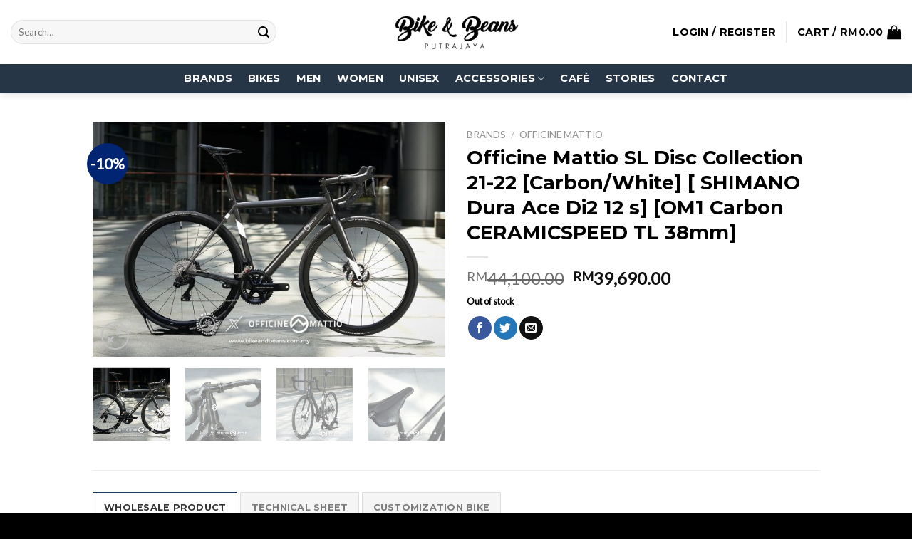

--- FILE ---
content_type: text/html; charset=UTF-8
request_url: https://bikeandbeans.com.my/product/om-sl-disc-collection-21-22-carbon-white-shimano-dura-ace-di2-12-s-om1-carbon-ceramicspeed-tl-38mm/
body_size: 35376
content:
<!DOCTYPE html>
<html lang="en-US" class="loading-site no-js">
<head>
	<meta charset="UTF-8" />
	<link rel="profile" href="http://gmpg.org/xfn/11" />
	<link rel="pingback" href="https://bikeandbeans.com.my/xmlrpc.php" />

	<script>(function(html){html.className = html.className.replace(/\bno-js\b/,'js')})(document.documentElement);</script>
<meta name='robots' content='index, follow, max-image-preview:large, max-snippet:-1, max-video-preview:-1' />

<!-- Google Tag Manager for WordPress by gtm4wp.com -->
<script data-cfasync="false" data-pagespeed-no-defer>
	var gtm4wp_datalayer_name = "dataLayer";
	var dataLayer = dataLayer || [];
</script>
<!-- End Google Tag Manager for WordPress by gtm4wp.com --><meta name="viewport" content="width=device-width, initial-scale=1" />
	<!-- This site is optimized with the Yoast SEO Premium plugin v21.7 (Yoast SEO v21.7) - https://yoast.com/wordpress/plugins/seo/ -->
	<title>Officine Mattio SL Disc Collection 21-22 [Carbon/White] [ SHIMANO Dura Ace Di2 12 s] [OM1 Carbon CERAMICSPEED TL 38mm] - Bike &amp; Beans</title>
	<link rel="canonical" href="https://bikeandbeans.com.my/product/om-sl-disc-collection-21-22-carbon-white-shimano-dura-ace-di2-12-s-om1-carbon-ceramicspeed-tl-38mm/" />
	<meta property="og:locale" content="en_US" />
	<meta property="og:type" content="article" />
	<meta property="og:title" content="Officine Mattio SL Disc Collection 21-22 [Carbon/White] [ SHIMANO Dura Ace Di2 12 s] [OM1 Carbon CERAMICSPEED TL 38mm]" />
	<meta property="og:url" content="https://bikeandbeans.com.my/product/om-sl-disc-collection-21-22-carbon-white-shimano-dura-ace-di2-12-s-om1-carbon-ceramicspeed-tl-38mm/" />
	<meta property="og:site_name" content="Bike &amp; Beans" />
	<meta property="article:publisher" content="https://www.facebook.com/bikeandbeanhq" />
	<meta property="article:modified_time" content="2025-05-22T00:54:44+00:00" />
	<meta property="og:image" content="https://bikeandbeans.com.my/wp-content/uploads/2022/09/OM-SL-Disc-Collection-21-22-Carbon-White-Shimano-Dura-Ace-Di2-12-s-OM1-Carbon-CeramicSpeed-TL-38mm-8.jpg" />
	<meta property="og:image:width" content="1200" />
	<meta property="og:image:height" content="800" />
	<meta property="og:image:type" content="image/jpeg" />
	<meta name="twitter:card" content="summary_large_image" />
	<script type="application/ld+json" class="yoast-schema-graph">{"@context":"https://schema.org","@graph":[{"@type":"WebPage","@id":"https://bikeandbeans.com.my/product/om-sl-disc-collection-21-22-carbon-white-shimano-dura-ace-di2-12-s-om1-carbon-ceramicspeed-tl-38mm/","url":"https://bikeandbeans.com.my/product/om-sl-disc-collection-21-22-carbon-white-shimano-dura-ace-di2-12-s-om1-carbon-ceramicspeed-tl-38mm/","name":"Officine Mattio SL Disc Collection 21-22 [Carbon/White] [ SHIMANO Dura Ace Di2 12 s] [OM1 Carbon CERAMICSPEED TL 38mm] - Bike &amp; Beans","isPartOf":{"@id":"https://bikeandbeans.com.my/#website"},"primaryImageOfPage":{"@id":"https://bikeandbeans.com.my/product/om-sl-disc-collection-21-22-carbon-white-shimano-dura-ace-di2-12-s-om1-carbon-ceramicspeed-tl-38mm/#primaryimage"},"image":{"@id":"https://bikeandbeans.com.my/product/om-sl-disc-collection-21-22-carbon-white-shimano-dura-ace-di2-12-s-om1-carbon-ceramicspeed-tl-38mm/#primaryimage"},"thumbnailUrl":"https://bikeandbeans.com.my/wp-content/uploads/2022/09/OM-SL-Disc-Collection-21-22-Carbon-White-Shimano-Dura-Ace-Di2-12-s-OM1-Carbon-CeramicSpeed-TL-38mm-8.jpg","datePublished":"2022-09-26T04:29:48+00:00","dateModified":"2025-05-22T00:54:44+00:00","breadcrumb":{"@id":"https://bikeandbeans.com.my/product/om-sl-disc-collection-21-22-carbon-white-shimano-dura-ace-di2-12-s-om1-carbon-ceramicspeed-tl-38mm/#breadcrumb"},"inLanguage":"en-US","potentialAction":[{"@type":"ReadAction","target":["https://bikeandbeans.com.my/product/om-sl-disc-collection-21-22-carbon-white-shimano-dura-ace-di2-12-s-om1-carbon-ceramicspeed-tl-38mm/"]}]},{"@type":"ImageObject","inLanguage":"en-US","@id":"https://bikeandbeans.com.my/product/om-sl-disc-collection-21-22-carbon-white-shimano-dura-ace-di2-12-s-om1-carbon-ceramicspeed-tl-38mm/#primaryimage","url":"https://bikeandbeans.com.my/wp-content/uploads/2022/09/OM-SL-Disc-Collection-21-22-Carbon-White-Shimano-Dura-Ace-Di2-12-s-OM1-Carbon-CeramicSpeed-TL-38mm-8.jpg","contentUrl":"https://bikeandbeans.com.my/wp-content/uploads/2022/09/OM-SL-Disc-Collection-21-22-Carbon-White-Shimano-Dura-Ace-Di2-12-s-OM1-Carbon-CeramicSpeed-TL-38mm-8.jpg","width":1200,"height":800},{"@type":"BreadcrumbList","@id":"https://bikeandbeans.com.my/product/om-sl-disc-collection-21-22-carbon-white-shimano-dura-ace-di2-12-s-om1-carbon-ceramicspeed-tl-38mm/#breadcrumb","itemListElement":[{"@type":"ListItem","position":1,"name":"Home","item":"https://bikeandbeans.com.my/"},{"@type":"ListItem","position":2,"name":"Shop","item":"https://bikeandbeans.com.my/shop/"},{"@type":"ListItem","position":3,"name":"Officine Mattio SL Disc Collection 21-22 [Carbon/White] [ SHIMANO Dura Ace Di2 12 s] [OM1 Carbon CERAMICSPEED TL 38mm]"}]},{"@type":"WebSite","@id":"https://bikeandbeans.com.my/#website","url":"https://bikeandbeans.com.my/","name":"Bike & Beans","description":"One Sip, Extra Miles","publisher":{"@id":"https://bikeandbeans.com.my/#organization"},"potentialAction":[{"@type":"SearchAction","target":{"@type":"EntryPoint","urlTemplate":"https://bikeandbeans.com.my/?s={search_term_string}"},"query-input":"required name=search_term_string"}],"inLanguage":"en-US"},{"@type":"Organization","@id":"https://bikeandbeans.com.my/#organization","name":"Bike & Beans","url":"https://bikeandbeans.com.my/","logo":{"@type":"ImageObject","inLanguage":"en-US","@id":"https://bikeandbeans.com.my/#/schema/logo/image/","url":"https://bikeandbeans.com.my/wp-content/uploads/2023/05/Logo-01.png","contentUrl":"https://bikeandbeans.com.my/wp-content/uploads/2023/05/Logo-01.png","width":3509,"height":2482,"caption":"Bike & Beans"},"image":{"@id":"https://bikeandbeans.com.my/#/schema/logo/image/"},"sameAs":["https://www.facebook.com/bikeandbeanhq","https://www.instagram.com/bikeandbeansmy/"]}]}</script>
	<!-- / Yoast SEO Premium plugin. -->


<link rel='dns-prefetch' href='//www.googletagmanager.com' />
<link rel='prefetch' href='https://bikeandbeans.com.my/wp-content/themes/flatsome/assets/js/flatsome.js?ver=be4456ec53c49e21f6f3' />
<link rel='prefetch' href='https://bikeandbeans.com.my/wp-content/themes/flatsome/assets/js/chunk.slider.js?ver=3.18.2' />
<link rel='prefetch' href='https://bikeandbeans.com.my/wp-content/themes/flatsome/assets/js/chunk.popups.js?ver=3.18.2' />
<link rel='prefetch' href='https://bikeandbeans.com.my/wp-content/themes/flatsome/assets/js/chunk.tooltips.js?ver=3.18.2' />
<link rel='prefetch' href='https://bikeandbeans.com.my/wp-content/themes/flatsome/assets/js/woocommerce.js?ver=8e1d1e4735a78026b37a' />
<link rel="alternate" type="application/rss+xml" title="Bike &amp; Beans &raquo; Feed" href="https://bikeandbeans.com.my/feed/" />
<link rel="alternate" type="application/rss+xml" title="Bike &amp; Beans &raquo; Comments Feed" href="https://bikeandbeans.com.my/comments/feed/" />
<link rel="alternate" title="oEmbed (JSON)" type="application/json+oembed" href="https://bikeandbeans.com.my/wp-json/oembed/1.0/embed?url=https%3A%2F%2Fbikeandbeans.com.my%2Fproduct%2Fom-sl-disc-collection-21-22-carbon-white-shimano-dura-ace-di2-12-s-om1-carbon-ceramicspeed-tl-38mm%2F" />
<link rel="alternate" title="oEmbed (XML)" type="text/xml+oembed" href="https://bikeandbeans.com.my/wp-json/oembed/1.0/embed?url=https%3A%2F%2Fbikeandbeans.com.my%2Fproduct%2Fom-sl-disc-collection-21-22-carbon-white-shimano-dura-ace-di2-12-s-om1-carbon-ceramicspeed-tl-38mm%2F&#038;format=xml" />
<style id='wp-img-auto-sizes-contain-inline-css' type='text/css'>
img:is([sizes=auto i],[sizes^="auto," i]){contain-intrinsic-size:3000px 1500px}
/*# sourceURL=wp-img-auto-sizes-contain-inline-css */
</style>
<link rel='stylesheet' id='sbi_styles-css' href='https://bikeandbeans.com.my/wp-content/plugins/instagram-feed/css/sbi-styles.min.css?ver=6.2.6' type='text/css' media='all' />
<style id='wp-emoji-styles-inline-css' type='text/css'>

	img.wp-smiley, img.emoji {
		display: inline !important;
		border: none !important;
		box-shadow: none !important;
		height: 1em !important;
		width: 1em !important;
		margin: 0 0.07em !important;
		vertical-align: -0.1em !important;
		background: none !important;
		padding: 0 !important;
	}
/*# sourceURL=wp-emoji-styles-inline-css */
</style>
<style id='wp-block-library-inline-css' type='text/css'>
:root{--wp-block-synced-color:#7a00df;--wp-block-synced-color--rgb:122,0,223;--wp-bound-block-color:var(--wp-block-synced-color);--wp-editor-canvas-background:#ddd;--wp-admin-theme-color:#007cba;--wp-admin-theme-color--rgb:0,124,186;--wp-admin-theme-color-darker-10:#006ba1;--wp-admin-theme-color-darker-10--rgb:0,107,160.5;--wp-admin-theme-color-darker-20:#005a87;--wp-admin-theme-color-darker-20--rgb:0,90,135;--wp-admin-border-width-focus:2px}@media (min-resolution:192dpi){:root{--wp-admin-border-width-focus:1.5px}}.wp-element-button{cursor:pointer}:root .has-very-light-gray-background-color{background-color:#eee}:root .has-very-dark-gray-background-color{background-color:#313131}:root .has-very-light-gray-color{color:#eee}:root .has-very-dark-gray-color{color:#313131}:root .has-vivid-green-cyan-to-vivid-cyan-blue-gradient-background{background:linear-gradient(135deg,#00d084,#0693e3)}:root .has-purple-crush-gradient-background{background:linear-gradient(135deg,#34e2e4,#4721fb 50%,#ab1dfe)}:root .has-hazy-dawn-gradient-background{background:linear-gradient(135deg,#faaca8,#dad0ec)}:root .has-subdued-olive-gradient-background{background:linear-gradient(135deg,#fafae1,#67a671)}:root .has-atomic-cream-gradient-background{background:linear-gradient(135deg,#fdd79a,#004a59)}:root .has-nightshade-gradient-background{background:linear-gradient(135deg,#330968,#31cdcf)}:root .has-midnight-gradient-background{background:linear-gradient(135deg,#020381,#2874fc)}:root{--wp--preset--font-size--normal:16px;--wp--preset--font-size--huge:42px}.has-regular-font-size{font-size:1em}.has-larger-font-size{font-size:2.625em}.has-normal-font-size{font-size:var(--wp--preset--font-size--normal)}.has-huge-font-size{font-size:var(--wp--preset--font-size--huge)}.has-text-align-center{text-align:center}.has-text-align-left{text-align:left}.has-text-align-right{text-align:right}.has-fit-text{white-space:nowrap!important}#end-resizable-editor-section{display:none}.aligncenter{clear:both}.items-justified-left{justify-content:flex-start}.items-justified-center{justify-content:center}.items-justified-right{justify-content:flex-end}.items-justified-space-between{justify-content:space-between}.screen-reader-text{border:0;clip-path:inset(50%);height:1px;margin:-1px;overflow:hidden;padding:0;position:absolute;width:1px;word-wrap:normal!important}.screen-reader-text:focus{background-color:#ddd;clip-path:none;color:#444;display:block;font-size:1em;height:auto;left:5px;line-height:normal;padding:15px 23px 14px;text-decoration:none;top:5px;width:auto;z-index:100000}html :where(.has-border-color){border-style:solid}html :where([style*=border-top-color]){border-top-style:solid}html :where([style*=border-right-color]){border-right-style:solid}html :where([style*=border-bottom-color]){border-bottom-style:solid}html :where([style*=border-left-color]){border-left-style:solid}html :where([style*=border-width]){border-style:solid}html :where([style*=border-top-width]){border-top-style:solid}html :where([style*=border-right-width]){border-right-style:solid}html :where([style*=border-bottom-width]){border-bottom-style:solid}html :where([style*=border-left-width]){border-left-style:solid}html :where(img[class*=wp-image-]){height:auto;max-width:100%}:where(figure){margin:0 0 1em}html :where(.is-position-sticky){--wp-admin--admin-bar--position-offset:var(--wp-admin--admin-bar--height,0px)}@media screen and (max-width:600px){html :where(.is-position-sticky){--wp-admin--admin-bar--position-offset:0px}}

/*# sourceURL=wp-block-library-inline-css */
</style><style id='global-styles-inline-css' type='text/css'>
:root{--wp--preset--aspect-ratio--square: 1;--wp--preset--aspect-ratio--4-3: 4/3;--wp--preset--aspect-ratio--3-4: 3/4;--wp--preset--aspect-ratio--3-2: 3/2;--wp--preset--aspect-ratio--2-3: 2/3;--wp--preset--aspect-ratio--16-9: 16/9;--wp--preset--aspect-ratio--9-16: 9/16;--wp--preset--color--black: #000000;--wp--preset--color--cyan-bluish-gray: #abb8c3;--wp--preset--color--white: #ffffff;--wp--preset--color--pale-pink: #f78da7;--wp--preset--color--vivid-red: #cf2e2e;--wp--preset--color--luminous-vivid-orange: #ff6900;--wp--preset--color--luminous-vivid-amber: #fcb900;--wp--preset--color--light-green-cyan: #7bdcb5;--wp--preset--color--vivid-green-cyan: #00d084;--wp--preset--color--pale-cyan-blue: #8ed1fc;--wp--preset--color--vivid-cyan-blue: #0693e3;--wp--preset--color--vivid-purple: #9b51e0;--wp--preset--color--primary: #1f3a5f;--wp--preset--color--secondary: #012573;--wp--preset--color--success: #7a9c59;--wp--preset--color--alert: #b20000;--wp--preset--gradient--vivid-cyan-blue-to-vivid-purple: linear-gradient(135deg,rgb(6,147,227) 0%,rgb(155,81,224) 100%);--wp--preset--gradient--light-green-cyan-to-vivid-green-cyan: linear-gradient(135deg,rgb(122,220,180) 0%,rgb(0,208,130) 100%);--wp--preset--gradient--luminous-vivid-amber-to-luminous-vivid-orange: linear-gradient(135deg,rgb(252,185,0) 0%,rgb(255,105,0) 100%);--wp--preset--gradient--luminous-vivid-orange-to-vivid-red: linear-gradient(135deg,rgb(255,105,0) 0%,rgb(207,46,46) 100%);--wp--preset--gradient--very-light-gray-to-cyan-bluish-gray: linear-gradient(135deg,rgb(238,238,238) 0%,rgb(169,184,195) 100%);--wp--preset--gradient--cool-to-warm-spectrum: linear-gradient(135deg,rgb(74,234,220) 0%,rgb(151,120,209) 20%,rgb(207,42,186) 40%,rgb(238,44,130) 60%,rgb(251,105,98) 80%,rgb(254,248,76) 100%);--wp--preset--gradient--blush-light-purple: linear-gradient(135deg,rgb(255,206,236) 0%,rgb(152,150,240) 100%);--wp--preset--gradient--blush-bordeaux: linear-gradient(135deg,rgb(254,205,165) 0%,rgb(254,45,45) 50%,rgb(107,0,62) 100%);--wp--preset--gradient--luminous-dusk: linear-gradient(135deg,rgb(255,203,112) 0%,rgb(199,81,192) 50%,rgb(65,88,208) 100%);--wp--preset--gradient--pale-ocean: linear-gradient(135deg,rgb(255,245,203) 0%,rgb(182,227,212) 50%,rgb(51,167,181) 100%);--wp--preset--gradient--electric-grass: linear-gradient(135deg,rgb(202,248,128) 0%,rgb(113,206,126) 100%);--wp--preset--gradient--midnight: linear-gradient(135deg,rgb(2,3,129) 0%,rgb(40,116,252) 100%);--wp--preset--font-size--small: 13px;--wp--preset--font-size--medium: 20px;--wp--preset--font-size--large: 36px;--wp--preset--font-size--x-large: 42px;--wp--preset--spacing--20: 0.44rem;--wp--preset--spacing--30: 0.67rem;--wp--preset--spacing--40: 1rem;--wp--preset--spacing--50: 1.5rem;--wp--preset--spacing--60: 2.25rem;--wp--preset--spacing--70: 3.38rem;--wp--preset--spacing--80: 5.06rem;--wp--preset--shadow--natural: 6px 6px 9px rgba(0, 0, 0, 0.2);--wp--preset--shadow--deep: 12px 12px 50px rgba(0, 0, 0, 0.4);--wp--preset--shadow--sharp: 6px 6px 0px rgba(0, 0, 0, 0.2);--wp--preset--shadow--outlined: 6px 6px 0px -3px rgb(255, 255, 255), 6px 6px rgb(0, 0, 0);--wp--preset--shadow--crisp: 6px 6px 0px rgb(0, 0, 0);}:where(body) { margin: 0; }.wp-site-blocks > .alignleft { float: left; margin-right: 2em; }.wp-site-blocks > .alignright { float: right; margin-left: 2em; }.wp-site-blocks > .aligncenter { justify-content: center; margin-left: auto; margin-right: auto; }:where(.is-layout-flex){gap: 0.5em;}:where(.is-layout-grid){gap: 0.5em;}.is-layout-flow > .alignleft{float: left;margin-inline-start: 0;margin-inline-end: 2em;}.is-layout-flow > .alignright{float: right;margin-inline-start: 2em;margin-inline-end: 0;}.is-layout-flow > .aligncenter{margin-left: auto !important;margin-right: auto !important;}.is-layout-constrained > .alignleft{float: left;margin-inline-start: 0;margin-inline-end: 2em;}.is-layout-constrained > .alignright{float: right;margin-inline-start: 2em;margin-inline-end: 0;}.is-layout-constrained > .aligncenter{margin-left: auto !important;margin-right: auto !important;}.is-layout-constrained > :where(:not(.alignleft):not(.alignright):not(.alignfull)){margin-left: auto !important;margin-right: auto !important;}body .is-layout-flex{display: flex;}.is-layout-flex{flex-wrap: wrap;align-items: center;}.is-layout-flex > :is(*, div){margin: 0;}body .is-layout-grid{display: grid;}.is-layout-grid > :is(*, div){margin: 0;}body{padding-top: 0px;padding-right: 0px;padding-bottom: 0px;padding-left: 0px;}a:where(:not(.wp-element-button)){text-decoration: none;}:root :where(.wp-element-button, .wp-block-button__link){background-color: #32373c;border-width: 0;color: #fff;font-family: inherit;font-size: inherit;font-style: inherit;font-weight: inherit;letter-spacing: inherit;line-height: inherit;padding-top: calc(0.667em + 2px);padding-right: calc(1.333em + 2px);padding-bottom: calc(0.667em + 2px);padding-left: calc(1.333em + 2px);text-decoration: none;text-transform: inherit;}.has-black-color{color: var(--wp--preset--color--black) !important;}.has-cyan-bluish-gray-color{color: var(--wp--preset--color--cyan-bluish-gray) !important;}.has-white-color{color: var(--wp--preset--color--white) !important;}.has-pale-pink-color{color: var(--wp--preset--color--pale-pink) !important;}.has-vivid-red-color{color: var(--wp--preset--color--vivid-red) !important;}.has-luminous-vivid-orange-color{color: var(--wp--preset--color--luminous-vivid-orange) !important;}.has-luminous-vivid-amber-color{color: var(--wp--preset--color--luminous-vivid-amber) !important;}.has-light-green-cyan-color{color: var(--wp--preset--color--light-green-cyan) !important;}.has-vivid-green-cyan-color{color: var(--wp--preset--color--vivid-green-cyan) !important;}.has-pale-cyan-blue-color{color: var(--wp--preset--color--pale-cyan-blue) !important;}.has-vivid-cyan-blue-color{color: var(--wp--preset--color--vivid-cyan-blue) !important;}.has-vivid-purple-color{color: var(--wp--preset--color--vivid-purple) !important;}.has-primary-color{color: var(--wp--preset--color--primary) !important;}.has-secondary-color{color: var(--wp--preset--color--secondary) !important;}.has-success-color{color: var(--wp--preset--color--success) !important;}.has-alert-color{color: var(--wp--preset--color--alert) !important;}.has-black-background-color{background-color: var(--wp--preset--color--black) !important;}.has-cyan-bluish-gray-background-color{background-color: var(--wp--preset--color--cyan-bluish-gray) !important;}.has-white-background-color{background-color: var(--wp--preset--color--white) !important;}.has-pale-pink-background-color{background-color: var(--wp--preset--color--pale-pink) !important;}.has-vivid-red-background-color{background-color: var(--wp--preset--color--vivid-red) !important;}.has-luminous-vivid-orange-background-color{background-color: var(--wp--preset--color--luminous-vivid-orange) !important;}.has-luminous-vivid-amber-background-color{background-color: var(--wp--preset--color--luminous-vivid-amber) !important;}.has-light-green-cyan-background-color{background-color: var(--wp--preset--color--light-green-cyan) !important;}.has-vivid-green-cyan-background-color{background-color: var(--wp--preset--color--vivid-green-cyan) !important;}.has-pale-cyan-blue-background-color{background-color: var(--wp--preset--color--pale-cyan-blue) !important;}.has-vivid-cyan-blue-background-color{background-color: var(--wp--preset--color--vivid-cyan-blue) !important;}.has-vivid-purple-background-color{background-color: var(--wp--preset--color--vivid-purple) !important;}.has-primary-background-color{background-color: var(--wp--preset--color--primary) !important;}.has-secondary-background-color{background-color: var(--wp--preset--color--secondary) !important;}.has-success-background-color{background-color: var(--wp--preset--color--success) !important;}.has-alert-background-color{background-color: var(--wp--preset--color--alert) !important;}.has-black-border-color{border-color: var(--wp--preset--color--black) !important;}.has-cyan-bluish-gray-border-color{border-color: var(--wp--preset--color--cyan-bluish-gray) !important;}.has-white-border-color{border-color: var(--wp--preset--color--white) !important;}.has-pale-pink-border-color{border-color: var(--wp--preset--color--pale-pink) !important;}.has-vivid-red-border-color{border-color: var(--wp--preset--color--vivid-red) !important;}.has-luminous-vivid-orange-border-color{border-color: var(--wp--preset--color--luminous-vivid-orange) !important;}.has-luminous-vivid-amber-border-color{border-color: var(--wp--preset--color--luminous-vivid-amber) !important;}.has-light-green-cyan-border-color{border-color: var(--wp--preset--color--light-green-cyan) !important;}.has-vivid-green-cyan-border-color{border-color: var(--wp--preset--color--vivid-green-cyan) !important;}.has-pale-cyan-blue-border-color{border-color: var(--wp--preset--color--pale-cyan-blue) !important;}.has-vivid-cyan-blue-border-color{border-color: var(--wp--preset--color--vivid-cyan-blue) !important;}.has-vivid-purple-border-color{border-color: var(--wp--preset--color--vivid-purple) !important;}.has-primary-border-color{border-color: var(--wp--preset--color--primary) !important;}.has-secondary-border-color{border-color: var(--wp--preset--color--secondary) !important;}.has-success-border-color{border-color: var(--wp--preset--color--success) !important;}.has-alert-border-color{border-color: var(--wp--preset--color--alert) !important;}.has-vivid-cyan-blue-to-vivid-purple-gradient-background{background: var(--wp--preset--gradient--vivid-cyan-blue-to-vivid-purple) !important;}.has-light-green-cyan-to-vivid-green-cyan-gradient-background{background: var(--wp--preset--gradient--light-green-cyan-to-vivid-green-cyan) !important;}.has-luminous-vivid-amber-to-luminous-vivid-orange-gradient-background{background: var(--wp--preset--gradient--luminous-vivid-amber-to-luminous-vivid-orange) !important;}.has-luminous-vivid-orange-to-vivid-red-gradient-background{background: var(--wp--preset--gradient--luminous-vivid-orange-to-vivid-red) !important;}.has-very-light-gray-to-cyan-bluish-gray-gradient-background{background: var(--wp--preset--gradient--very-light-gray-to-cyan-bluish-gray) !important;}.has-cool-to-warm-spectrum-gradient-background{background: var(--wp--preset--gradient--cool-to-warm-spectrum) !important;}.has-blush-light-purple-gradient-background{background: var(--wp--preset--gradient--blush-light-purple) !important;}.has-blush-bordeaux-gradient-background{background: var(--wp--preset--gradient--blush-bordeaux) !important;}.has-luminous-dusk-gradient-background{background: var(--wp--preset--gradient--luminous-dusk) !important;}.has-pale-ocean-gradient-background{background: var(--wp--preset--gradient--pale-ocean) !important;}.has-electric-grass-gradient-background{background: var(--wp--preset--gradient--electric-grass) !important;}.has-midnight-gradient-background{background: var(--wp--preset--gradient--midnight) !important;}.has-small-font-size{font-size: var(--wp--preset--font-size--small) !important;}.has-medium-font-size{font-size: var(--wp--preset--font-size--medium) !important;}.has-large-font-size{font-size: var(--wp--preset--font-size--large) !important;}.has-x-large-font-size{font-size: var(--wp--preset--font-size--x-large) !important;}
/*# sourceURL=global-styles-inline-css */
</style>

<link rel='stylesheet' id='photoswipe-css' href='https://bikeandbeans.com.my/wp-content/plugins/woocommerce/assets/css/photoswipe/photoswipe.min.css?ver=8.4.2' type='text/css' media='all' />
<link rel='stylesheet' id='photoswipe-default-skin-css' href='https://bikeandbeans.com.my/wp-content/plugins/woocommerce/assets/css/photoswipe/default-skin/default-skin.min.css?ver=8.4.2' type='text/css' media='all' />
<style id='woocommerce-inline-inline-css' type='text/css'>
.woocommerce form .form-row .required { visibility: visible; }
/*# sourceURL=woocommerce-inline-inline-css */
</style>
<link rel='stylesheet' id='flatsome-ninjaforms-css' href='https://bikeandbeans.com.my/wp-content/themes/flatsome/inc/integrations/ninjaforms/ninjaforms.css?ver=6.9' type='text/css' media='all' />
<link rel='stylesheet' id='vi-wpvs-frontend-style-css' href='https://bikeandbeans.com.my/wp-content/plugins/product-variations-swatches-for-woocommerce/assets/css/frontend-style.min.css?ver=1.1.2' type='text/css' media='all' />
<style id='vi-wpvs-frontend-style-inline-css' type='text/css'>
.vi-wpvs-variation-wrap.vi-wpvs-variation-wrap-vi_wpvs_button_design .vi-wpvs-option-wrap{transition: all 30ms ease-in-out;}.vi-wpvs-variation-wrap.vi-wpvs-variation-wrap-vi_wpvs_button_design .vi-wpvs-variation-button-select,.vi-wpvs-variation-wrap.vi-wpvs-variation-wrap-vi_wpvs_button_design .vi-wpvs-option-wrap{padding:10px 20px;font-size:14px;border-radius:5px;}.vi-wpvs-variation-wrap.vi-wpvs-variation-wrap-vi_wpvs_button_design .vi-wpvs-option-wrap .vi-wpvs-option:not(.vi-wpvs-option-select){border-radius: inherit;}.vi-wpvs-variation-wrap.vi-wpvs-variation-wrap-image.vi-wpvs-variation-wrap-vi_wpvs_button_design .vi-wpvs-option-wrap ,.vi-wpvs-variation-wrap.vi-wpvs-variation-wrap-variation_img.vi-wpvs-variation-wrap-vi_wpvs_button_design .vi-wpvs-option-wrap ,.vi-wpvs-variation-wrap.vi-wpvs-variation-wrap-color.vi-wpvs-variation-wrap-vi_wpvs_button_design .vi-wpvs-option-wrap{width: 48px;height:48px;}.vi-wpvs-variation-wrap.vi-wpvs-variation-wrap-vi_wpvs_button_design .vi-wpvs-option-wrap.vi-wpvs-option-wrap-out-of-stock .vi-wpvs-option,.vi-wpvs-variation-wrap.vi-wpvs-variation-wrap-vi_wpvs_button_design .vi-wpvs-option-wrap.vi-wpvs-option-wrap-out-of-stock-attribute .vi-wpvs-option,.vi-wpvs-variation-wrap.vi-wpvs-variation-wrap-vi_wpvs_button_design .vi-wpvs-option-wrap.vi-wpvs-option-wrap-disable .vi-wpvs-option{opacity: .5;}.vi-wpvs-variation-wrap.vi-wpvs-variation-wrap-vi_wpvs_button_design .vi-wpvs-option-wrap.vi-wpvs-option-wrap-out-of-stock::before,.vi-wpvs-variation-wrap.vi-wpvs-variation-wrap-vi_wpvs_button_design .vi-wpvs-option-wrap.vi-wpvs-option-wrap-out-of-stock::after,.vi-wpvs-variation-wrap.vi-wpvs-variation-wrap-vi_wpvs_button_design .vi-wpvs-option-wrap.vi-wpvs-option-wrap-out-of-stock-attribute::before,.vi-wpvs-variation-wrap.vi-wpvs-variation-wrap-vi_wpvs_button_design .vi-wpvs-option-wrap.vi-wpvs-option-wrap-out-of-stock-attribute::after,.vi-wpvs-variation-wrap.vi-wpvs-variation-wrap-vi_wpvs_button_design .vi-wpvs-option-wrap.vi-wpvs-option-wrap-disable::before,.vi-wpvs-variation-wrap.vi-wpvs-variation-wrap-vi_wpvs_button_design .vi-wpvs-option-wrap.vi-wpvs-option-wrap-disable::after{display: block;}.vi-wpvs-variation-wrap.vi-wpvs-variation-wrap-vi_wpvs_button_design .vi-wpvs-option-wrap.vi-wpvs-option-wrap-selected{box-shadow:  0 0 0 1px rgba(255, 238, 5, 1) inset;}.vi-wpvs-variation-wrap.vi-wpvs-variation-wrap-vi_wpvs_button_design .vi-wpvs-variation-wrap-select-wrap .vi-wpvs-option-wrap.vi-wpvs-option-wrap-selected{box-shadow:  0 0 0 1px rgba(255, 238, 5, 1);}.vi-wpvs-variation-wrap.vi-wpvs-variation-wrap-vi_wpvs_button_design .vi-wpvs-option-wrap.vi-wpvs-option-wrap-selected{color:rgba(0, 0, 0, 1);background:rgba(255, 238, 5, 1);}.vi-wpvs-variation-wrap.vi-wpvs-variation-wrap-vi_wpvs_button_design .vi-wpvs-option-wrap.vi-wpvs-option-wrap-selected .vi-wpvs-option{color:rgba(0, 0, 0, 1);}.vi-wpvs-variation-wrap.vi-wpvs-variation-wrap-vi_wpvs_button_design .vi-wpvs-option-wrap.vi-wpvs-option-wrap-hover{box-shadow:  0 0 0 1px rgba(255, 238, 5, 1) inset;}.vi-wpvs-variation-wrap.vi-wpvs-variation-wrap-vi_wpvs_button_design .vi-wpvs-variation-wrap-select-wrap .vi-wpvs-option-wrap.vi-wpvs-option-wrap-hover{box-shadow:  0 0 0 1px rgba(255, 238, 5, 1);}.vi-wpvs-variation-wrap.vi-wpvs-variation-wrap-vi_wpvs_button_design .vi-wpvs-option-wrap.vi-wpvs-option-wrap-hover{color:rgba(0, 0, 0, 1);background:rgba(255, 238, 5, 1);}.vi-wpvs-variation-wrap.vi-wpvs-variation-wrap-vi_wpvs_button_design .vi-wpvs-option-wrap.vi-wpvs-option-wrap-hover .vi-wpvs-option{color:rgba(0, 0, 0, 1);}.vi-wpvs-variation-wrap.vi-wpvs-variation-wrap-vi_wpvs_button_design .vi-wpvs-option-wrap.vi-wpvs-option-wrap-default{box-shadow:  0 0 0 1px rgba(95, 96, 97, 1) inset;}.vi-wpvs-variation-wrap.vi-wpvs-variation-wrap-vi_wpvs_button_design .vi-wpvs-variation-wrap-select-wrap .vi-wpvs-option-wrap.vi-wpvs-option-wrap-default{box-shadow:  0 0 0 1px rgba(95, 96, 97, 1) ;}.vi-wpvs-variation-wrap.vi-wpvs-variation-wrap-vi_wpvs_button_design .vi-wpvs-option-wrap.vi-wpvs-option-wrap-default{color:rgba(0, 0, 0, 1);background:rgba(255, 255, 255, 1);border-radius:5px;}.vi-wpvs-variation-wrap.vi-wpvs-variation-wrap-vi_wpvs_button_design .vi-wpvs-option-wrap.vi-wpvs-option-wrap-default .vi-wpvs-option{color:rgba(0, 0, 0, 1);}.vi-wpvs-variation-wrap.vi-wpvs-variation-wrap-vi_wpvs_button_design .vi-wpvs-option-wrap .vi-wpvs-option-tooltip{display: none;}@media screen and (max-width:600px){.vi-wpvs-variation-wrap.vi-wpvs-variation-wrap-vi_wpvs_button_design .vi-wpvs-variation-button-select,.vi-wpvs-variation-wrap.vi-wpvs-variation-wrap-vi_wpvs_button_design .vi-wpvs-option-wrap{font-size:11px;}.vi-wpvs-variation-wrap.vi-wpvs-variation-wrap-image.vi-wpvs-variation-wrap-vi_wpvs_button_design .vi-wpvs-option-wrap ,.vi-wpvs-variation-wrap.vi-wpvs-variation-wrap-variation_img.vi-wpvs-variation-wrap-vi_wpvs_button_design .vi-wpvs-option-wrap ,.vi-wpvs-variation-wrap.vi-wpvs-variation-wrap-color.vi-wpvs-variation-wrap-vi_wpvs_button_design .vi-wpvs-option-wrap{width: 40.8px;height:40.8px;}}.vi-wpvs-variation-wrap.vi-wpvs-variation-wrap-vi_wpvs_color_design .vi-wpvs-option-wrap{transition: all 30ms ease-in-out;}.vi-wpvs-variation-wrap.vi-wpvs-variation-wrap-vi_wpvs_color_design .vi-wpvs-variation-button-select,.vi-wpvs-variation-wrap.vi-wpvs-variation-wrap-vi_wpvs_color_design .vi-wpvs-option-wrap{height:32px;width:32px;padding:3px;font-size:13px;border-radius:20px;}.vi-wpvs-variation-wrap.vi-wpvs-variation-wrap-vi_wpvs_color_design .vi-wpvs-option-wrap .vi-wpvs-option:not(.vi-wpvs-option-select){border-radius: inherit;}.vi-wpvs-variation-wrap.vi-wpvs-variation-wrap-vi_wpvs_color_design .vi-wpvs-option-wrap.vi-wpvs-option-wrap-out-of-stock .vi-wpvs-option,.vi-wpvs-variation-wrap.vi-wpvs-variation-wrap-vi_wpvs_color_design .vi-wpvs-option-wrap.vi-wpvs-option-wrap-out-of-stock-attribute .vi-wpvs-option,.vi-wpvs-variation-wrap.vi-wpvs-variation-wrap-vi_wpvs_color_design .vi-wpvs-option-wrap.vi-wpvs-option-wrap-disable .vi-wpvs-option{opacity: .5;}.vi-wpvs-variation-wrap.vi-wpvs-variation-wrap-vi_wpvs_color_design .vi-wpvs-option-wrap.vi-wpvs-option-wrap-out-of-stock::before,.vi-wpvs-variation-wrap.vi-wpvs-variation-wrap-vi_wpvs_color_design .vi-wpvs-option-wrap.vi-wpvs-option-wrap-out-of-stock::after,.vi-wpvs-variation-wrap.vi-wpvs-variation-wrap-vi_wpvs_color_design .vi-wpvs-option-wrap.vi-wpvs-option-wrap-out-of-stock-attribute::before,.vi-wpvs-variation-wrap.vi-wpvs-variation-wrap-vi_wpvs_color_design .vi-wpvs-option-wrap.vi-wpvs-option-wrap-out-of-stock-attribute::after,.vi-wpvs-variation-wrap.vi-wpvs-variation-wrap-vi_wpvs_color_design .vi-wpvs-option-wrap.vi-wpvs-option-wrap-disable::before,.vi-wpvs-variation-wrap.vi-wpvs-variation-wrap-vi_wpvs_color_design .vi-wpvs-option-wrap.vi-wpvs-option-wrap-disable::after{display: block;}.vi-wpvs-variation-wrap.vi-wpvs-variation-wrap-vi_wpvs_color_design .vi-wpvs-option-wrap.vi-wpvs-option-wrap-selected{box-shadow:  0 0 0 1px rgba(0, 0, 0, 1) inset;}.vi-wpvs-variation-wrap.vi-wpvs-variation-wrap-vi_wpvs_color_design .vi-wpvs-variation-wrap-select-wrap .vi-wpvs-option-wrap.vi-wpvs-option-wrap-selected{box-shadow:  0 0 0 1px rgba(0, 0, 0, 1);}.vi-wpvs-variation-wrap.vi-wpvs-variation-wrap-vi_wpvs_color_design .vi-wpvs-option-wrap.vi-wpvs-option-wrap-selected{color:rgba(0, 0, 0, 1);background:rgba(255, 255, 255, 0);border-radius:20px;}.vi-wpvs-variation-wrap.vi-wpvs-variation-wrap-vi_wpvs_color_design .vi-wpvs-option-wrap.vi-wpvs-option-wrap-selected .vi-wpvs-option{color:rgba(0, 0, 0, 1);}.vi-wpvs-variation-wrap.vi-wpvs-variation-wrap-vi_wpvs_color_design .vi-wpvs-option-wrap.vi-wpvs-option-wrap-hover{box-shadow:  0 0 0 1px rgba(0, 0, 0, 1) inset;}.vi-wpvs-variation-wrap.vi-wpvs-variation-wrap-vi_wpvs_color_design .vi-wpvs-variation-wrap-select-wrap .vi-wpvs-option-wrap.vi-wpvs-option-wrap-hover{box-shadow:  0 0 0 1px rgba(0, 0, 0, 1);}.vi-wpvs-variation-wrap.vi-wpvs-variation-wrap-vi_wpvs_color_design .vi-wpvs-option-wrap.vi-wpvs-option-wrap-hover{color:rgba(0, 0, 0, 1);background:rgba(0, 0, 0, 0);border-radius:20px;}.vi-wpvs-variation-wrap.vi-wpvs-variation-wrap-vi_wpvs_color_design .vi-wpvs-option-wrap.vi-wpvs-option-wrap-hover .vi-wpvs-option{color:rgba(0, 0, 0, 1);}.vi-wpvs-variation-wrap.vi-wpvs-variation-wrap-vi_wpvs_color_design .vi-wpvs-option-wrap.vi-wpvs-option-wrap-default{}.vi-wpvs-variation-wrap.vi-wpvs-variation-wrap-vi_wpvs_color_design .vi-wpvs-variation-wrap-select-wrap .vi-wpvs-option-wrap.vi-wpvs-option-wrap-default{}.vi-wpvs-variation-wrap.vi-wpvs-variation-wrap-vi_wpvs_color_design .vi-wpvs-option-wrap.vi-wpvs-option-wrap-default{color:rgba(0, 0, 0, 0);background:rgba(213, 221, 240, 0.43);border-radius:20px;}.vi-wpvs-variation-wrap.vi-wpvs-variation-wrap-vi_wpvs_color_design .vi-wpvs-option-wrap.vi-wpvs-option-wrap-default .vi-wpvs-option{color:rgba(0, 0, 0, 0);}.vi-wpvs-variation-wrap.vi-wpvs-variation-wrap-vi_wpvs_color_design .vi-wpvs-option-wrap .vi-wpvs-option-tooltip{display: none;}@media screen and (max-width:600px){.vi-wpvs-variation-wrap.vi-wpvs-variation-wrap-vi_wpvs_color_design .vi-wpvs-variation-button-select,.vi-wpvs-variation-wrap.vi-wpvs-variation-wrap-vi_wpvs_color_design .vi-wpvs-option-wrap{width:27px;height:27px;font-size:11px;}.vi-wpvs-variation-wrap.vi-wpvs-variation-wrap-vi_wpvs_color_design .vi-wpvs-option-wrap.vi-wpvs-option-wrap-selected{border-radius:17px;}}.vi-wpvs-variation-wrap.vi-wpvs-variation-wrap-vi_wpvs_image_design .vi-wpvs-option-wrap{transition: all 30ms ease-in-out;}.vi-wpvs-variation-wrap.vi-wpvs-variation-wrap-vi_wpvs_image_design .vi-wpvs-variation-button-select,.vi-wpvs-variation-wrap.vi-wpvs-variation-wrap-vi_wpvs_image_design .vi-wpvs-option-wrap{height:50px;width:50px;padding:4px;font-size:13px;}.vi-wpvs-variation-wrap.vi-wpvs-variation-wrap-vi_wpvs_image_design .vi-wpvs-option-wrap .vi-wpvs-option:not(.vi-wpvs-option-select){border-radius: inherit;}.vi-wpvs-variation-wrap.vi-wpvs-variation-wrap-vi_wpvs_image_design .vi-wpvs-option-wrap.vi-wpvs-option-wrap-out-of-stock,.vi-wpvs-variation-wrap.vi-wpvs-variation-wrap-vi_wpvs_image_design .vi-wpvs-option-wrap.vi-wpvs-option-wrap-out-of-stock-attribute,.vi-wpvs-variation-wrap.vi-wpvs-variation-wrap-vi_wpvs_image_design .vi-wpvs-option-wrap.vi-wpvs-option-wrap-disable{opacity: 1;}.vi-wpvs-variation-wrap.vi-wpvs-variation-wrap-vi_wpvs_image_design .vi-wpvs-option-wrap.vi-wpvs-option-wrap-out-of-stock .vi-wpvs-option,.vi-wpvs-variation-wrap.vi-wpvs-variation-wrap-vi_wpvs_image_design .vi-wpvs-option-wrap.vi-wpvs-option-wrap-out-of-stock-attribute .vi-wpvs-option,.vi-wpvs-variation-wrap.vi-wpvs-variation-wrap-vi_wpvs_image_design .vi-wpvs-option-wrap.vi-wpvs-option-wrap-disable .vi-wpvs-option{opacity: .5;}.vi-wpvs-variation-wrap.vi-wpvs-variation-wrap-vi_wpvs_image_design .vi-wpvs-option-wrap.vi-wpvs-option-wrap-selected{box-shadow:  0 0 0 1px rgba(33, 33, 33, 1) inset;}.vi-wpvs-variation-wrap.vi-wpvs-variation-wrap-vi_wpvs_image_design .vi-wpvs-variation-wrap-select-wrap .vi-wpvs-option-wrap.vi-wpvs-option-wrap-selected{box-shadow:  0 0 0 1px rgba(33, 33, 33, 1);}.vi-wpvs-variation-wrap.vi-wpvs-variation-wrap-vi_wpvs_image_design .vi-wpvs-option-wrap.vi-wpvs-option-wrap-hover{box-shadow:  0 0 0 1px rgba(33, 33, 33, 1) inset;}.vi-wpvs-variation-wrap.vi-wpvs-variation-wrap-vi_wpvs_image_design .vi-wpvs-variation-wrap-select-wrap .vi-wpvs-option-wrap.vi-wpvs-option-wrap-hover{box-shadow:  0 0 0 1px rgba(33, 33, 33, 1);}.vi-wpvs-variation-wrap.vi-wpvs-variation-wrap-vi_wpvs_image_design .vi-wpvs-option-wrap.vi-wpvs-option-wrap-default{box-shadow:  0 0 0 1px rgba(238, 238, 238, 1) inset;}.vi-wpvs-variation-wrap.vi-wpvs-variation-wrap-vi_wpvs_image_design .vi-wpvs-variation-wrap-select-wrap .vi-wpvs-option-wrap.vi-wpvs-option-wrap-default{box-shadow:  0 0 0 1px rgba(238, 238, 238, 1) ;}.vi-wpvs-variation-wrap.vi-wpvs-variation-wrap-vi_wpvs_image_design .vi-wpvs-option-wrap.vi-wpvs-option-wrap-default{background:rgba(255, 255, 255, 1);}.vi-wpvs-variation-wrap.vi-wpvs-variation-wrap-vi_wpvs_image_design .vi-wpvs-option-wrap .vi-wpvs-option-tooltip{display: none;}@media screen and (max-width:600px){.vi-wpvs-variation-wrap.vi-wpvs-variation-wrap-vi_wpvs_image_design .vi-wpvs-variation-button-select,.vi-wpvs-variation-wrap.vi-wpvs-variation-wrap-vi_wpvs_image_design .vi-wpvs-option-wrap{width:42px;height:42px;font-size:11px;}}
/*# sourceURL=vi-wpvs-frontend-style-inline-css */
</style>
<link rel='stylesheet' id='flatsome-main-css' href='https://bikeandbeans.com.my/wp-content/themes/flatsome/assets/css/flatsome.css?ver=3.18.2' type='text/css' media='all' />
<style id='flatsome-main-inline-css' type='text/css'>
@font-face {
				font-family: "fl-icons";
				font-display: block;
				src: url(https://bikeandbeans.com.my/wp-content/themes/flatsome/assets/css/icons/fl-icons.eot?v=3.18.2);
				src:
					url(https://bikeandbeans.com.my/wp-content/themes/flatsome/assets/css/icons/fl-icons.eot#iefix?v=3.18.2) format("embedded-opentype"),
					url(https://bikeandbeans.com.my/wp-content/themes/flatsome/assets/css/icons/fl-icons.woff2?v=3.18.2) format("woff2"),
					url(https://bikeandbeans.com.my/wp-content/themes/flatsome/assets/css/icons/fl-icons.ttf?v=3.18.2) format("truetype"),
					url(https://bikeandbeans.com.my/wp-content/themes/flatsome/assets/css/icons/fl-icons.woff?v=3.18.2) format("woff"),
					url(https://bikeandbeans.com.my/wp-content/themes/flatsome/assets/css/icons/fl-icons.svg?v=3.18.2#fl-icons) format("svg");
			}
/*# sourceURL=flatsome-main-inline-css */
</style>
<link rel='stylesheet' id='flatsome-shop-css' href='https://bikeandbeans.com.my/wp-content/themes/flatsome/assets/css/flatsome-shop.css?ver=3.18.2' type='text/css' media='all' />
<link rel='stylesheet' id='flatsome-style-css' href='https://bikeandbeans.com.my/wp-content/themes/flatsome-child/style.css?ver=3.0' type='text/css' media='all' />
<script type="text/javascript" src="https://bikeandbeans.com.my/wp-includes/js/jquery/jquery.min.js?ver=3.7.1" id="jquery-core-js"></script>
<script type="text/javascript" src="https://bikeandbeans.com.my/wp-includes/js/jquery/jquery-migrate.min.js?ver=3.4.1" id="jquery-migrate-js"></script>
<script type="text/javascript" src="https://bikeandbeans.com.my/wp-content/plugins/woocommerce/assets/js/jquery-blockui/jquery.blockUI.min.js?ver=2.7.0-wc.8.4.2" id="jquery-blockui-js" data-wp-strategy="defer"></script>
<script type="text/javascript" id="wc-add-to-cart-js-extra">
/* <![CDATA[ */
var wc_add_to_cart_params = {"ajax_url":"/wp-admin/admin-ajax.php","wc_ajax_url":"/?wc-ajax=%%endpoint%%","i18n_view_cart":"View cart","cart_url":"https://bikeandbeans.com.my/cart/","is_cart":"","cart_redirect_after_add":"no"};
//# sourceURL=wc-add-to-cart-js-extra
/* ]]> */
</script>
<script type="text/javascript" src="https://bikeandbeans.com.my/wp-content/plugins/woocommerce/assets/js/frontend/add-to-cart.min.js?ver=8.4.2" id="wc-add-to-cart-js" defer="defer" data-wp-strategy="defer"></script>
<script type="text/javascript" src="https://bikeandbeans.com.my/wp-content/plugins/woocommerce/assets/js/photoswipe/photoswipe.min.js?ver=4.1.1-wc.8.4.2" id="photoswipe-js" defer="defer" data-wp-strategy="defer"></script>
<script type="text/javascript" src="https://bikeandbeans.com.my/wp-content/plugins/woocommerce/assets/js/photoswipe/photoswipe-ui-default.min.js?ver=4.1.1-wc.8.4.2" id="photoswipe-ui-default-js" defer="defer" data-wp-strategy="defer"></script>
<script type="text/javascript" id="wc-single-product-js-extra">
/* <![CDATA[ */
var wc_single_product_params = {"i18n_required_rating_text":"Please select a rating","review_rating_required":"yes","flexslider":{"rtl":false,"animation":"slide","smoothHeight":true,"directionNav":false,"controlNav":"thumbnails","slideshow":false,"animationSpeed":500,"animationLoop":false,"allowOneSlide":false},"zoom_enabled":"","zoom_options":[],"photoswipe_enabled":"1","photoswipe_options":{"shareEl":false,"closeOnScroll":false,"history":false,"hideAnimationDuration":0,"showAnimationDuration":0},"flexslider_enabled":""};
//# sourceURL=wc-single-product-js-extra
/* ]]> */
</script>
<script type="text/javascript" src="https://bikeandbeans.com.my/wp-content/plugins/woocommerce/assets/js/frontend/single-product.min.js?ver=8.4.2" id="wc-single-product-js" defer="defer" data-wp-strategy="defer"></script>
<script type="text/javascript" src="https://bikeandbeans.com.my/wp-content/plugins/woocommerce/assets/js/js-cookie/js.cookie.min.js?ver=2.1.4-wc.8.4.2" id="js-cookie-js" data-wp-strategy="defer"></script>

<!-- Google tag (gtag.js) snippet added by Site Kit -->
<!-- Google Analytics snippet added by Site Kit -->
<script type="text/javascript" src="https://www.googletagmanager.com/gtag/js?id=GT-NNMV52P" id="google_gtagjs-js" async></script>
<script type="text/javascript" id="google_gtagjs-js-after">
/* <![CDATA[ */
window.dataLayer = window.dataLayer || [];function gtag(){dataLayer.push(arguments);}
gtag("set","linker",{"domains":["bikeandbeans.com.my"]});
gtag("js", new Date());
gtag("set", "developer_id.dZTNiMT", true);
gtag("config", "GT-NNMV52P");
//# sourceURL=google_gtagjs-js-after
/* ]]> */
</script>
<link rel="https://api.w.org/" href="https://bikeandbeans.com.my/wp-json/" /><link rel="alternate" title="JSON" type="application/json" href="https://bikeandbeans.com.my/wp-json/wp/v2/product/6069" /><link rel="EditURI" type="application/rsd+xml" title="RSD" href="https://bikeandbeans.com.my/xmlrpc.php?rsd" />
<meta name="generator" content="WordPress 6.9" />
<meta name="generator" content="WooCommerce 8.4.2" />
<link rel='shortlink' href='https://bikeandbeans.com.my/?p=6069' />
<meta name="generator" content="Site Kit by Google 1.170.0" /><!-- Meta Pixel Code -->
<script>
!function(f,b,e,v,n,t,s)
{if(f.fbq)return;n=f.fbq=function(){n.callMethod?
n.callMethod.apply(n,arguments):n.queue.push(arguments)};
if(!f._fbq)f._fbq=n;n.push=n;n.loaded=!0;n.version='2.0';
n.queue=[];t=b.createElement(e);t.async=!0;
t.src=v;s=b.getElementsByTagName(e)[0];
s.parentNode.insertBefore(t,s)}(window, document,'script',
'https://connect.facebook.net/en_US/fbevents.js');
fbq('init', '702981967691383');
fbq('track', 'PageView');
</script>
<noscript><img height="1" width="1" style="display:none"
src="https://www.facebook.com/tr?id=702981967691383&ev=PageView&noscript=1"
/></noscript>
<!-- End Meta Pixel Code -->

<!-- Google Tag Manager for WordPress by gtm4wp.com -->
<!-- GTM Container placement set to footer -->
<script data-cfasync="false" data-pagespeed-no-defer type="text/javascript">
	var dataLayer_content = {"pagePostType":"product","pagePostType2":"single-product","pagePostAuthor":"admin"};
	dataLayer.push( dataLayer_content );
</script>
<script data-cfasync="false">
(function(w,d,s,l,i){w[l]=w[l]||[];w[l].push({'gtm.start':
new Date().getTime(),event:'gtm.js'});var f=d.getElementsByTagName(s)[0],
j=d.createElement(s),dl=l!='dataLayer'?'&l='+l:'';j.async=true;j.src=
'//www.googletagmanager.com/gtm.js?id='+i+dl;f.parentNode.insertBefore(j,f);
})(window,document,'script','dataLayer','GTM-PRKLWZL');
</script>
<!-- End Google Tag Manager -->
<!-- End Google Tag Manager for WordPress by gtm4wp.com --><style>.bg{opacity: 0; transition: opacity 1s; -webkit-transition: opacity 1s;} .bg-loaded{opacity: 1;}</style>	<noscript><style>.woocommerce-product-gallery{ opacity: 1 !important; }</style></noscript>
	<meta name="generator" content="Powered by Slider Revolution 6.6.18 - responsive, Mobile-Friendly Slider Plugin for WordPress with comfortable drag and drop interface." />
<link rel="icon" href="https://bikeandbeans.com.my/wp-content/uploads/2021/09/cropped-Bike-Beans-Icon-32x32.png" sizes="32x32" />
<link rel="icon" href="https://bikeandbeans.com.my/wp-content/uploads/2021/09/cropped-Bike-Beans-Icon-192x192.png" sizes="192x192" />
<link rel="apple-touch-icon" href="https://bikeandbeans.com.my/wp-content/uploads/2021/09/cropped-Bike-Beans-Icon-180x180.png" />
<meta name="msapplication-TileImage" content="https://bikeandbeans.com.my/wp-content/uploads/2021/09/cropped-Bike-Beans-Icon-270x270.png" />
<script>function setREVStartSize(e){
			//window.requestAnimationFrame(function() {
				window.RSIW = window.RSIW===undefined ? window.innerWidth : window.RSIW;
				window.RSIH = window.RSIH===undefined ? window.innerHeight : window.RSIH;
				try {
					var pw = document.getElementById(e.c).parentNode.offsetWidth,
						newh;
					pw = pw===0 || isNaN(pw) || (e.l=="fullwidth" || e.layout=="fullwidth") ? window.RSIW : pw;
					e.tabw = e.tabw===undefined ? 0 : parseInt(e.tabw);
					e.thumbw = e.thumbw===undefined ? 0 : parseInt(e.thumbw);
					e.tabh = e.tabh===undefined ? 0 : parseInt(e.tabh);
					e.thumbh = e.thumbh===undefined ? 0 : parseInt(e.thumbh);
					e.tabhide = e.tabhide===undefined ? 0 : parseInt(e.tabhide);
					e.thumbhide = e.thumbhide===undefined ? 0 : parseInt(e.thumbhide);
					e.mh = e.mh===undefined || e.mh=="" || e.mh==="auto" ? 0 : parseInt(e.mh,0);
					if(e.layout==="fullscreen" || e.l==="fullscreen")
						newh = Math.max(e.mh,window.RSIH);
					else{
						e.gw = Array.isArray(e.gw) ? e.gw : [e.gw];
						for (var i in e.rl) if (e.gw[i]===undefined || e.gw[i]===0) e.gw[i] = e.gw[i-1];
						e.gh = e.el===undefined || e.el==="" || (Array.isArray(e.el) && e.el.length==0)? e.gh : e.el;
						e.gh = Array.isArray(e.gh) ? e.gh : [e.gh];
						for (var i in e.rl) if (e.gh[i]===undefined || e.gh[i]===0) e.gh[i] = e.gh[i-1];
											
						var nl = new Array(e.rl.length),
							ix = 0,
							sl;
						e.tabw = e.tabhide>=pw ? 0 : e.tabw;
						e.thumbw = e.thumbhide>=pw ? 0 : e.thumbw;
						e.tabh = e.tabhide>=pw ? 0 : e.tabh;
						e.thumbh = e.thumbhide>=pw ? 0 : e.thumbh;
						for (var i in e.rl) nl[i] = e.rl[i]<window.RSIW ? 0 : e.rl[i];
						sl = nl[0];
						for (var i in nl) if (sl>nl[i] && nl[i]>0) { sl = nl[i]; ix=i;}
						var m = pw>(e.gw[ix]+e.tabw+e.thumbw) ? 1 : (pw-(e.tabw+e.thumbw)) / (e.gw[ix]);
						newh =  (e.gh[ix] * m) + (e.tabh + e.thumbh);
					}
					var el = document.getElementById(e.c);
					if (el!==null && el) el.style.height = newh+"px";
					el = document.getElementById(e.c+"_wrapper");
					if (el!==null && el) {
						el.style.height = newh+"px";
						el.style.display = "block";
					}
				} catch(e){
					console.log("Failure at Presize of Slider:" + e)
				}
			//});
		  };</script>
<style id="custom-css" type="text/css">:root {--primary-color: #1f3a5f;--fs-color-primary: #1f3a5f;--fs-color-secondary: #012573;--fs-color-success: #7a9c59;--fs-color-alert: #b20000;--fs-experimental-link-color: #000000;--fs-experimental-link-color-hover: #9e9e9e;}.tooltipster-base {--tooltip-color: #fff;--tooltip-bg-color: #000;}.off-canvas-right .mfp-content, .off-canvas-left .mfp-content {--drawer-width: 300px;}.off-canvas .mfp-content.off-canvas-cart {--drawer-width: 360px;}.container-width, .full-width .ubermenu-nav, .container, .row{max-width: 1050px}.row.row-collapse{max-width: 1020px}.row.row-small{max-width: 1042.5px}.row.row-large{max-width: 1080px}.header-main{height: 90px}#logo img{max-height: 90px}#logo{width:250px;}.header-bottom{min-height: 30px}.header-top{min-height: 30px}.transparent .header-main{height: 90px}.transparent #logo img{max-height: 90px}.has-transparent + .page-title:first-of-type,.has-transparent + #main > .page-title,.has-transparent + #main > div > .page-title,.has-transparent + #main .page-header-wrapper:first-of-type .page-title{padding-top: 140px;}.header.show-on-scroll,.stuck .header-main{height:70px!important}.stuck #logo img{max-height: 70px!important}.search-form{ width: 80%;}.header-bg-color {background-color: #ffffff}.header-bottom {background-color: #273647}.top-bar-nav > li > a{line-height: 16px }.header-main .nav > li > a{line-height: 16px }.header-bottom-nav > li > a{line-height: 21px }@media (max-width: 549px) {.header-main{height: 70px}#logo img{max-height: 70px}}.nav-dropdown{border-radius:5px}.nav-dropdown{font-size:100%}.header-top{background-color:#000000!important;}body{color: #000000}h1,h2,h3,h4,h5,h6,.heading-font{color: #000000;}body{font-size: 100%;}@media screen and (max-width: 549px){body{font-size: 100%;}}body{font-family: Lato, sans-serif;}.nav > li > a {font-family: Montserrat, sans-serif;}.mobile-sidebar-levels-2 .nav > li > ul > li > a {font-family: Montserrat, sans-serif;}.nav > li > a,.mobile-sidebar-levels-2 .nav > li > ul > li > a {font-weight: 700;font-style: normal;}h1,h2,h3,h4,h5,h6,.heading-font, .off-canvas-center .nav-sidebar.nav-vertical > li > a{font-family: Montserrat, sans-serif;}h1,h2,h3,h4,h5,h6,.heading-font,.banner h1,.banner h2 {font-weight: 400;font-style: normal;}.alt-font{font-family: Niconne, sans-serif;}.alt-font {font-weight: 400!important;font-style: normal!important;}.header:not(.transparent) .header-nav-main.nav > li > a {color: #000000;}.header:not(.transparent) .header-nav-main.nav > li > a:hover,.header:not(.transparent) .header-nav-main.nav > li.active > a,.header:not(.transparent) .header-nav-main.nav > li.current > a,.header:not(.transparent) .header-nav-main.nav > li > a.active,.header:not(.transparent) .header-nav-main.nav > li > a.current{color: #000000;}.header-nav-main.nav-line-bottom > li > a:before,.header-nav-main.nav-line-grow > li > a:before,.header-nav-main.nav-line > li > a:before,.header-nav-main.nav-box > li > a:hover,.header-nav-main.nav-box > li.active > a,.header-nav-main.nav-pills > li > a:hover,.header-nav-main.nav-pills > li.active > a{color:#FFF!important;background-color: #000000;}.header:not(.transparent) .header-bottom-nav.nav > li > a{color: #ffffff;}.header:not(.transparent) .header-bottom-nav.nav > li > a:hover,.header:not(.transparent) .header-bottom-nav.nav > li.active > a,.header:not(.transparent) .header-bottom-nav.nav > li.current > a,.header:not(.transparent) .header-bottom-nav.nav > li > a.active,.header:not(.transparent) .header-bottom-nav.nav > li > a.current{color: #020202;}.header-bottom-nav.nav-line-bottom > li > a:before,.header-bottom-nav.nav-line-grow > li > a:before,.header-bottom-nav.nav-line > li > a:before,.header-bottom-nav.nav-box > li > a:hover,.header-bottom-nav.nav-box > li.active > a,.header-bottom-nav.nav-pills > li > a:hover,.header-bottom-nav.nav-pills > li.active > a{color:#FFF!important;background-color: #020202;}.has-equal-box-heights .box-image {padding-top: 100%;}.shop-page-title.featured-title .title-bg{ background-image: url(https://bikeandbeans.com.my/wp-content/uploads/2022/09/OM-SL-Disc-Collection-21-22-Carbon-White-Shimano-Dura-Ace-Di2-12-s-OM1-Carbon-CeramicSpeed-TL-38mm-8.jpg)!important;}@media screen and (min-width: 550px){.products .box-vertical .box-image{min-width: 230px!important;width: 230px!important;}}.header-main .social-icons,.header-main .cart-icon strong,.header-main .menu-title,.header-main .header-button > .button.is-outline,.header-main .nav > li > a > i:not(.icon-angle-down){color: #000000!important;}.header-main .header-button > .button.is-outline,.header-main .cart-icon strong:after,.header-main .cart-icon strong{border-color: #000000!important;}.header-main .header-button > .button:not(.is-outline){background-color: #000000!important;}.header-main .current-dropdown .cart-icon strong,.header-main .header-button > .button:hover,.header-main .header-button > .button:hover i,.header-main .header-button > .button:hover span{color:#FFF!important;}.header-main .menu-title:hover,.header-main .social-icons a:hover,.header-main .header-button > .button.is-outline:hover,.header-main .nav > li > a:hover > i:not(.icon-angle-down){color: #000000!important;}.header-main .current-dropdown .cart-icon strong,.header-main .header-button > .button:hover{background-color: #000000!important;}.header-main .current-dropdown .cart-icon strong:after,.header-main .current-dropdown .cart-icon strong,.header-main .header-button > .button:hover{border-color: #000000!important;}.footer-1{background-color: #222}.footer-2{background-color: #111}.absolute-footer, html{background-color: #000}button[name='update_cart'] { display: none; }.nav-vertical-fly-out > li + li {border-top-width: 1px; border-top-style: solid;}.label-new.menu-item > a:after{content:"New";}.label-hot.menu-item > a:after{content:"Hot";}.label-sale.menu-item > a:after{content:"Sale";}.label-popular.menu-item > a:after{content:"Popular";}</style>		<style type="text/css" id="wp-custom-css">
			.vi-wpvs-label-selected{
	color:#000;
	width:150px;
}
.nf-form-content .ninja-forms-field{
	padding:5px 12px!important;
	border-radius:5px;
}
.nf-form-content input[type=button]:hover{
	background:#fff!important;
	border-color:#000!important;
}

//MEMBER POPUP

#nf-field-25{
	width:100%!important;
}

.nf-field-container{
	margin-bottom:0;
}

//VEL PRODUCT PROMO
#pum_popup_title_5488{
	padding:0;
}

#pum_popup_title_5488{
	display:none;
}
		</style>
		<style id="kirki-inline-styles">/* cyrillic-ext */
@font-face {
  font-family: 'Montserrat';
  font-style: normal;
  font-weight: 400;
  font-display: swap;
  src: url(https://bikeandbeans.com.my/wp-content/fonts/montserrat/font) format('woff');
  unicode-range: U+0460-052F, U+1C80-1C8A, U+20B4, U+2DE0-2DFF, U+A640-A69F, U+FE2E-FE2F;
}
/* cyrillic */
@font-face {
  font-family: 'Montserrat';
  font-style: normal;
  font-weight: 400;
  font-display: swap;
  src: url(https://bikeandbeans.com.my/wp-content/fonts/montserrat/font) format('woff');
  unicode-range: U+0301, U+0400-045F, U+0490-0491, U+04B0-04B1, U+2116;
}
/* vietnamese */
@font-face {
  font-family: 'Montserrat';
  font-style: normal;
  font-weight: 400;
  font-display: swap;
  src: url(https://bikeandbeans.com.my/wp-content/fonts/montserrat/font) format('woff');
  unicode-range: U+0102-0103, U+0110-0111, U+0128-0129, U+0168-0169, U+01A0-01A1, U+01AF-01B0, U+0300-0301, U+0303-0304, U+0308-0309, U+0323, U+0329, U+1EA0-1EF9, U+20AB;
}
/* latin-ext */
@font-face {
  font-family: 'Montserrat';
  font-style: normal;
  font-weight: 400;
  font-display: swap;
  src: url(https://bikeandbeans.com.my/wp-content/fonts/montserrat/font) format('woff');
  unicode-range: U+0100-02BA, U+02BD-02C5, U+02C7-02CC, U+02CE-02D7, U+02DD-02FF, U+0304, U+0308, U+0329, U+1D00-1DBF, U+1E00-1E9F, U+1EF2-1EFF, U+2020, U+20A0-20AB, U+20AD-20C0, U+2113, U+2C60-2C7F, U+A720-A7FF;
}
/* latin */
@font-face {
  font-family: 'Montserrat';
  font-style: normal;
  font-weight: 400;
  font-display: swap;
  src: url(https://bikeandbeans.com.my/wp-content/fonts/montserrat/font) format('woff');
  unicode-range: U+0000-00FF, U+0131, U+0152-0153, U+02BB-02BC, U+02C6, U+02DA, U+02DC, U+0304, U+0308, U+0329, U+2000-206F, U+20AC, U+2122, U+2191, U+2193, U+2212, U+2215, U+FEFF, U+FFFD;
}
/* cyrillic-ext */
@font-face {
  font-family: 'Montserrat';
  font-style: normal;
  font-weight: 700;
  font-display: swap;
  src: url(https://bikeandbeans.com.my/wp-content/fonts/montserrat/font) format('woff');
  unicode-range: U+0460-052F, U+1C80-1C8A, U+20B4, U+2DE0-2DFF, U+A640-A69F, U+FE2E-FE2F;
}
/* cyrillic */
@font-face {
  font-family: 'Montserrat';
  font-style: normal;
  font-weight: 700;
  font-display: swap;
  src: url(https://bikeandbeans.com.my/wp-content/fonts/montserrat/font) format('woff');
  unicode-range: U+0301, U+0400-045F, U+0490-0491, U+04B0-04B1, U+2116;
}
/* vietnamese */
@font-face {
  font-family: 'Montserrat';
  font-style: normal;
  font-weight: 700;
  font-display: swap;
  src: url(https://bikeandbeans.com.my/wp-content/fonts/montserrat/font) format('woff');
  unicode-range: U+0102-0103, U+0110-0111, U+0128-0129, U+0168-0169, U+01A0-01A1, U+01AF-01B0, U+0300-0301, U+0303-0304, U+0308-0309, U+0323, U+0329, U+1EA0-1EF9, U+20AB;
}
/* latin-ext */
@font-face {
  font-family: 'Montserrat';
  font-style: normal;
  font-weight: 700;
  font-display: swap;
  src: url(https://bikeandbeans.com.my/wp-content/fonts/montserrat/font) format('woff');
  unicode-range: U+0100-02BA, U+02BD-02C5, U+02C7-02CC, U+02CE-02D7, U+02DD-02FF, U+0304, U+0308, U+0329, U+1D00-1DBF, U+1E00-1E9F, U+1EF2-1EFF, U+2020, U+20A0-20AB, U+20AD-20C0, U+2113, U+2C60-2C7F, U+A720-A7FF;
}
/* latin */
@font-face {
  font-family: 'Montserrat';
  font-style: normal;
  font-weight: 700;
  font-display: swap;
  src: url(https://bikeandbeans.com.my/wp-content/fonts/montserrat/font) format('woff');
  unicode-range: U+0000-00FF, U+0131, U+0152-0153, U+02BB-02BC, U+02C6, U+02DA, U+02DC, U+0304, U+0308, U+0329, U+2000-206F, U+20AC, U+2122, U+2191, U+2193, U+2212, U+2215, U+FEFF, U+FFFD;
}/* latin-ext */
@font-face {
  font-family: 'Lato';
  font-style: normal;
  font-weight: 400;
  font-display: swap;
  src: url(https://bikeandbeans.com.my/wp-content/fonts/lato/font) format('woff');
  unicode-range: U+0100-02BA, U+02BD-02C5, U+02C7-02CC, U+02CE-02D7, U+02DD-02FF, U+0304, U+0308, U+0329, U+1D00-1DBF, U+1E00-1E9F, U+1EF2-1EFF, U+2020, U+20A0-20AB, U+20AD-20C0, U+2113, U+2C60-2C7F, U+A720-A7FF;
}
/* latin */
@font-face {
  font-family: 'Lato';
  font-style: normal;
  font-weight: 400;
  font-display: swap;
  src: url(https://bikeandbeans.com.my/wp-content/fonts/lato/font) format('woff');
  unicode-range: U+0000-00FF, U+0131, U+0152-0153, U+02BB-02BC, U+02C6, U+02DA, U+02DC, U+0304, U+0308, U+0329, U+2000-206F, U+20AC, U+2122, U+2191, U+2193, U+2212, U+2215, U+FEFF, U+FFFD;
}/* latin-ext */
@font-face {
  font-family: 'Niconne';
  font-style: normal;
  font-weight: 400;
  font-display: swap;
  src: url(https://bikeandbeans.com.my/wp-content/fonts/niconne/font) format('woff');
  unicode-range: U+0100-02BA, U+02BD-02C5, U+02C7-02CC, U+02CE-02D7, U+02DD-02FF, U+0304, U+0308, U+0329, U+1D00-1DBF, U+1E00-1E9F, U+1EF2-1EFF, U+2020, U+20A0-20AB, U+20AD-20C0, U+2113, U+2C60-2C7F, U+A720-A7FF;
}
/* latin */
@font-face {
  font-family: 'Niconne';
  font-style: normal;
  font-weight: 400;
  font-display: swap;
  src: url(https://bikeandbeans.com.my/wp-content/fonts/niconne/font) format('woff');
  unicode-range: U+0000-00FF, U+0131, U+0152-0153, U+02BB-02BC, U+02C6, U+02DA, U+02DC, U+0304, U+0308, U+0329, U+2000-206F, U+20AC, U+2122, U+2191, U+2193, U+2212, U+2215, U+FEFF, U+FFFD;
}</style><link rel='stylesheet' id='rs-plugin-settings-css' href='https://bikeandbeans.com.my/wp-content/plugins/revslider/public/assets/css/rs6.css?ver=6.6.18' type='text/css' media='all' />
<style id='rs-plugin-settings-inline-css' type='text/css'>
#rs-demo-id {}
/*# sourceURL=rs-plugin-settings-inline-css */
</style>
</head>

<body class="wp-singular product-template-default single single-product postid-6069 wp-theme-flatsome wp-child-theme-flatsome-child theme-flatsome woocommerce woocommerce-page woocommerce-no-js full-width header-shadow lightbox nav-dropdown-has-arrow nav-dropdown-has-shadow nav-dropdown-has-border">


<a class="skip-link screen-reader-text" href="#main">Skip to content</a>

<div id="wrapper">

	
	<header id="header" class="header header-full-width has-sticky sticky-jump">
		<div class="header-wrapper">
			<div id="masthead" class="header-main show-logo-center">
      <div class="header-inner flex-row container logo-center medium-logo-center" role="navigation">

          <!-- Logo -->
          <div id="logo" class="flex-col logo">
            
<!-- Header logo -->
<a href="https://bikeandbeans.com.my/" title="Bike &amp; Beans - One Sip, Extra Miles" rel="home">
		<img width="1020" height="377" src="https://bikeandbeans.com.my/wp-content/uploads/2023/10/bikeandbean-logo-putrajaya-1-1400x517.jpeg" class="header_logo header-logo" alt="Bike &amp; Beans"/><img  width="1020" height="377" src="https://bikeandbeans.com.my/wp-content/uploads/2023/10/bikeandbean-logo-putrajaya-1-1400x517.jpeg" class="header-logo-dark" alt="Bike &amp; Beans"/></a>
          </div>

          <!-- Mobile Left Elements -->
          <div class="flex-col show-for-medium flex-left">
            <ul class="mobile-nav nav nav-left ">
              <li class="nav-icon has-icon">
  		<a href="#" data-open="#main-menu" data-pos="left" data-bg="main-menu-overlay" data-color="" class="is-small" aria-label="Menu" aria-controls="main-menu" aria-expanded="false">

		  <i class="icon-menu" ></i>
		  		</a>
	</li>
            </ul>
          </div>

          <!-- Left Elements -->
          <div class="flex-col hide-for-medium flex-left
            ">
            <ul class="header-nav header-nav-main nav nav-left  nav-line-bottom nav-size-medium nav-uppercase" >
              <li class="header-search-form search-form html relative has-icon">
	<div class="header-search-form-wrapper">
		<div class="searchform-wrapper ux-search-box relative form-flat is-normal"><form role="search" method="get" class="searchform" action="https://bikeandbeans.com.my/">
	<div class="flex-row relative">
						<div class="flex-col flex-grow">
			<label class="screen-reader-text" for="woocommerce-product-search-field-0">Search for:</label>
			<input type="search" id="woocommerce-product-search-field-0" class="search-field mb-0" placeholder="Search&hellip;" value="" name="s" />
			<input type="hidden" name="post_type" value="product" />
					</div>
		<div class="flex-col">
			<button type="submit" value="Search" class="ux-search-submit submit-button secondary button  icon mb-0" aria-label="Submit">
				<i class="icon-search" ></i>			</button>
		</div>
	</div>
	<div class="live-search-results text-left z-top"></div>
</form>
</div>	</div>
</li>
            </ul>
          </div>

          <!-- Right Elements -->
          <div class="flex-col hide-for-medium flex-right">
            <ul class="header-nav header-nav-main nav nav-right  nav-line-bottom nav-size-medium nav-uppercase">
              <li class="account-item has-icon
    "
>

<a href="https://bikeandbeans.com.my/my-account/"
    class="nav-top-link nav-top-not-logged-in "
    data-open="#login-form-popup"  >
    <span>
    Login     / Register  </span>
  
</a>



</li>
<li class="header-divider"></li><li class="cart-item has-icon has-dropdown">

<a href="https://bikeandbeans.com.my/cart/" class="header-cart-link is-small" title="Cart" >

<span class="header-cart-title">
   Cart   /      <span class="cart-price"><span class="woocommerce-Price-amount amount"><bdi><span class="woocommerce-Price-currencySymbol">&#82;&#77;</span>0.00</bdi></span></span>
  </span>

    <i class="icon-shopping-bag"
    data-icon-label="0">
  </i>
  </a>

 <ul class="nav-dropdown nav-dropdown-simple dropdown-uppercase">
    <li class="html widget_shopping_cart">
      <div class="widget_shopping_cart_content">
        

	<div class="ux-mini-cart-empty flex flex-row-col text-center pt pb">
				<div class="ux-mini-cart-empty-icon">
			<svg xmlns="http://www.w3.org/2000/svg" viewBox="0 0 17 19" style="opacity:.1;height:80px;">
				<path d="M8.5 0C6.7 0 5.3 1.2 5.3 2.7v2H2.1c-.3 0-.6.3-.7.7L0 18.2c0 .4.2.8.6.8h15.7c.4 0 .7-.3.7-.7v-.1L15.6 5.4c0-.3-.3-.6-.7-.6h-3.2v-2c0-1.6-1.4-2.8-3.2-2.8zM6.7 2.7c0-.8.8-1.4 1.8-1.4s1.8.6 1.8 1.4v2H6.7v-2zm7.5 3.4 1.3 11.5h-14L2.8 6.1h2.5v1.4c0 .4.3.7.7.7.4 0 .7-.3.7-.7V6.1h3.5v1.4c0 .4.3.7.7.7s.7-.3.7-.7V6.1h2.6z" fill-rule="evenodd" clip-rule="evenodd" fill="currentColor"></path>
			</svg>
		</div>
				<p class="woocommerce-mini-cart__empty-message empty">No products in the cart.</p>
					<p class="return-to-shop">
				<a class="button primary wc-backward" href="https://bikeandbeans.com.my/shop/">
					Return to shop				</a>
			</p>
				</div>


      </div>
    </li>
    <li class="html">Mr Khai: +6011-61283455</li> </ul>

</li>
            </ul>
          </div>

          <!-- Mobile Right Elements -->
          <div class="flex-col show-for-medium flex-right">
            <ul class="mobile-nav nav nav-right ">
              <li class="cart-item has-icon">


		<a href="https://bikeandbeans.com.my/cart/" class="header-cart-link is-small off-canvas-toggle nav-top-link" title="Cart" data-open="#cart-popup" data-class="off-canvas-cart" data-pos="right" >

    <i class="icon-shopping-bag"
    data-icon-label="0">
  </i>
  </a>


  <!-- Cart Sidebar Popup -->
  <div id="cart-popup" class="mfp-hide">
  <div class="cart-popup-inner inner-padding cart-popup-inner--sticky"">
      <div class="cart-popup-title text-center">
          <span class="heading-font uppercase">Cart</span>
          <div class="is-divider"></div>
      </div>
      <div class="widget woocommerce widget_shopping_cart"><div class="widget_shopping_cart_content"></div></div>      <div class="header-cart-content">Mr Khai: +6011-61283455</div>         </div>
  </div>

</li>
            </ul>
          </div>

      </div>

            <div class="container"><div class="top-divider full-width"></div></div>
      </div>
<div id="wide-nav" class="header-bottom wide-nav flex-has-center hide-for-medium">
    <div class="flex-row container">

            
                        <div class="flex-col hide-for-medium flex-center">
                <ul class="nav header-nav header-bottom-nav nav-center  nav-size-medium nav-spacing-large nav-uppercase">
                    <li id="menu-item-6646" class="menu-item menu-item-type-post_type menu-item-object-page menu-item-6646 menu-item-design-default"><a href="https://bikeandbeans.com.my/brands/" class="nav-top-link">Brands</a></li>
<li id="menu-item-8838" class="menu-item menu-item-type-post_type menu-item-object-page menu-item-8838 menu-item-design-default"><a href="https://bikeandbeans.com.my/bike/" class="nav-top-link">Bikes</a></li>
<li id="menu-item-2428" class="menu-item menu-item-type-post_type menu-item-object-page menu-item-2428 menu-item-design-default"><a href="https://bikeandbeans.com.my/men/" class="nav-top-link">Men</a></li>
<li id="menu-item-2429" class="menu-item menu-item-type-post_type menu-item-object-page menu-item-2429 menu-item-design-default"><a href="https://bikeandbeans.com.my/women/" class="nav-top-link">Women</a></li>
<li id="menu-item-2426" class="menu-item menu-item-type-post_type menu-item-object-page menu-item-2426 menu-item-design-default"><a href="https://bikeandbeans.com.my/unisex/" class="nav-top-link">Unisex</a></li>
<li id="menu-item-8847" class="menu-item menu-item-type-taxonomy menu-item-object-product_cat menu-item-8847 menu-item-design-full-width menu-item-has-block has-dropdown"><a href="https://bikeandbeans.com.my/product-category/accessories/" class="nav-top-link" aria-expanded="false" aria-haspopup="menu">Accessories<i class="icon-angle-down" ></i></a><div class="sub-menu nav-dropdown"><div class="row row-collapse row-full-width align-center"  id="row-741413278">


	<div id="col-1716485199" class="col small-12 large-12"  >
				<div class="col-inner"  >
			
			

<div class="row row-large row-full-width"  id="row-2129510334">


	<div id="col-1374412805" class="col small-12 large-12"  >
				<div class="col-inner"  >
			
			

<div class="row row-collapse"  id="row-1330730546">


	<div id="col-1307698339" class="col medium-3 small-12 large-3"  >
				<div class="col-inner"  >
			
			

	<div class="ux-menu stack stack-col justify-start ux-menu--divider-solid">
		

	<div class="ux-menu-link flex menu-item">
		<a class="ux-menu-link__link flex" href="https://bikeandbeans.com.my/product-category/accessories/bag/" >
						<span class="ux-menu-link__text">
				Bag			</span>
		</a>
	</div>
	

	<div class="ux-menu-link flex menu-item">
		<a class="ux-menu-link__link flex" href="https://bikeandbeans.com.my/product-category/accessories/bar-tape/" >
						<span class="ux-menu-link__text">
				Bar Tape			</span>
		</a>
	</div>
	

	<div class="ux-menu-link flex menu-item label-popular">
		<a class="ux-menu-link__link flex" href="https://bikeandbeans.com.my/product-category/accessories/bottles/" >
						<span class="ux-menu-link__text">
				Bottles			</span>
		</a>
	</div>
	

	<div class="ux-menu-link flex menu-item">
		<a class="ux-menu-link__link flex" href="https://bikeandbeans.com.my/product-category/accessories/bracket/" >
						<span class="ux-menu-link__text">
				Bracket			</span>
		</a>
	</div>
	

	<div class="ux-menu-link flex menu-item">
		<a class="ux-menu-link__link flex" href="https://bikeandbeans.com.my/product-category/accessories/brake/" >
						<span class="ux-menu-link__text">
				Brake			</span>
		</a>
	</div>
	

	<div class="ux-menu-link flex menu-item">
		<a class="ux-menu-link__link flex" href="https://bikeandbeans.com.my/product-category/accessories/cage/" >
						<span class="ux-menu-link__text">
				Cage			</span>
		</a>
	</div>
	

	<div class="ux-menu-link flex menu-item">
		<a class="ux-menu-link__link flex" href="https://bikeandbeans.com.my/product-category/accessories/caps/" >
						<span class="ux-menu-link__text">
				Caps			</span>
		</a>
	</div>
	


	</div>
	

		</div>
					</div>

	

	<div id="col-20878868" class="col medium-3 small-12 large-3"  >
				<div class="col-inner"  >
			
			

	<div class="ux-menu stack stack-col justify-start ux-menu--divider-solid">
		

	<div class="ux-menu-link flex menu-item">
		<a class="ux-menu-link__link flex" href="https://bikeandbeans.com.my/product-category/accessories/chains/" >
						<span class="ux-menu-link__text">
				Chains			</span>
		</a>
	</div>
	

	<div class="ux-menu-link flex menu-item label-popular">
		<a class="ux-menu-link__link flex" href="https://bikeandbeans.com.my/product-category/accessories/cycling-gloves-accessories/" >
						<span class="ux-menu-link__text">
				Gloves			</span>
		</a>
	</div>
	

	<div class="ux-menu-link flex menu-item">
		<a class="ux-menu-link__link flex" href="https://bikeandbeans.com.my/product-category/accessories/handlebar/" >
						<span class="ux-menu-link__text">
				Handlebar			</span>
		</a>
	</div>
	

	<div class="ux-menu-link flex menu-item">
		<a class="ux-menu-link__link flex" href="https://bikeandbeans.com.my/product-category/accessories/headwear/" >
						<span class="ux-menu-link__text">
				Headwear			</span>
		</a>
	</div>
	

	<div class="ux-menu-link flex menu-item">
		<a class="ux-menu-link__link flex" href="https://bikeandbeans.com.my/product-category/accessories/inflator/" >
						<span class="ux-menu-link__text">
				Inflator			</span>
		</a>
	</div>
	

	<div class="ux-menu-link flex menu-item">
		<a class="ux-menu-link__link flex" href="https://bikeandbeans.com.my/product-category/accessories/lights/" >
						<span class="ux-menu-link__text">
				Lights			</span>
		</a>
	</div>
	

	<div class="ux-menu-link flex menu-item">
		<a class="ux-menu-link__link flex" href="https://bikeandbeans.com.my/product-category/accessories/lubes-cleaner/" >
						<span class="ux-menu-link__text">
				Lubes | Cleaner			</span>
		</a>
	</div>
	


	</div>
	

		</div>
					</div>

	

	<div id="col-977554752" class="col medium-3 small-12 large-3"  >
				<div class="col-inner"  >
			
			

	<div class="ux-menu stack stack-col justify-start ux-menu--divider-solid">
		

	<div class="ux-menu-link flex menu-item">
		<a class="ux-menu-link__link flex" href="https://bikeandbeans.com.my/product-category/accessories/mount/" >
						<span class="ux-menu-link__text">
				Mount			</span>
		</a>
	</div>
	

	<div class="ux-menu-link flex menu-item">
		<a class="ux-menu-link__link flex" href="https://bikeandbeans.com.my/product-category/accessories/pulley/" >
						<span class="ux-menu-link__text">
				Pulley			</span>
		</a>
	</div>
	

	<div class="ux-menu-link flex menu-item">
		<a class="ux-menu-link__link flex" href="https://bikeandbeans.com.my/product-category/accessories/pump/" >
						<span class="ux-menu-link__text">
				Pump			</span>
		</a>
	</div>
	

	<div class="ux-menu-link flex menu-item">
		<a class="ux-menu-link__link flex" href="https://bikeandbeans.com.my/product-category/accessories/rotor/" >
						<span class="ux-menu-link__text">
				Rotor			</span>
		</a>
	</div>
	

	<div class="ux-menu-link flex menu-item">
		<a class="ux-menu-link__link flex" href="https://bikeandbeans.com.my/product-category/accessories/saddles/" >
						<span class="ux-menu-link__text">
				Saddles			</span>
		</a>
	</div>
	

	<div class="ux-menu-link flex menu-item">
		<a class="ux-menu-link__link flex" href="https://bikeandbeans.com.my/product-category/accessories/shoes/" >
						<span class="ux-menu-link__text">
				Shoes			</span>
		</a>
	</div>
	

	<div class="ux-menu-link flex menu-item label-popular">
		<a class="ux-menu-link__link flex" href="https://bikeandbeans.com.my/product-category/accessories/socks/" >
						<span class="ux-menu-link__text">
				Socks			</span>
		</a>
	</div>
	


	</div>
	

		</div>
					</div>

	

	<div id="col-2083155024" class="col medium-3 small-12 large-3"  >
				<div class="col-inner"  >
			
			

	<div class="ux-menu stack stack-col justify-start ux-menu--divider-solid">
		

	<div class="ux-menu-link flex menu-item">
		<a class="ux-menu-link__link flex" href="https://bikeandbeans.com.my/product-category/accessories/spare-part/" >
						<span class="ux-menu-link__text">
				Spare Part			</span>
		</a>
	</div>
	

	<div class="ux-menu-link flex menu-item">
		<a class="ux-menu-link__link flex" href="https://bikeandbeans.com.my/product-category/accessories/sunglasses/" >
						<span class="ux-menu-link__text">
				Sunglasses			</span>
		</a>
	</div>
	

	<div class="ux-menu-link flex menu-item">
		<a class="ux-menu-link__link flex" href="https://bikeandbeans.com.my/product-category/accessories/sunglasses/" >
						<span class="ux-menu-link__text">
				Supplement			</span>
		</a>
	</div>
	

	<div class="ux-menu-link flex menu-item">
		<a class="ux-menu-link__link flex" href="https://bikeandbeans.com.my/product-category/accessories/tools/" >
						<span class="ux-menu-link__text">
				Tools			</span>
		</a>
	</div>
	

	<div class="ux-menu-link flex menu-item">
		<a class="ux-menu-link__link flex" href="https://bikeandbeans.com.my/product-category/accessories/tube-rubber/" >
						<span class="ux-menu-link__text">
				Tube | Rubber			</span>
		</a>
	</div>
	

	<div class="ux-menu-link flex menu-item">
		<a class="ux-menu-link__link flex" href="https://bikeandbeans.com.my/product-category/accessories/tyres/" >
						<span class="ux-menu-link__text">
				Tyres			</span>
		</a>
	</div>
	

	<div class="ux-menu-link flex menu-item">
		<a class="ux-menu-link__link flex" href="https://bikeandbeans.com.my/product-category/accessories/warmers/" >
						<span class="ux-menu-link__text">
				Warmers			</span>
		</a>
	</div>
	


	</div>
	

		</div>
					</div>

	

</div>

		</div>
					</div>

	

</div>

		</div>
				
<style>
#col-1716485199 > .col-inner {
  padding: 60px 0px 0px 0px;
}
</style>
	</div>

	


<style>
#row-741413278 > .col > .col-inner {
  padding: 20px 0px 0px 0px;
}
</style>
</div></div></li>
<li id="menu-item-2528" class="menu-item menu-item-type-post_type menu-item-object-page menu-item-2528 menu-item-design-default"><a href="https://bikeandbeans.com.my/cafe/" class="nav-top-link">Café</a></li>
<li id="menu-item-2266" class="menu-item menu-item-type-post_type menu-item-object-page menu-item-2266 menu-item-design-default"><a href="https://bikeandbeans.com.my/blog/" class="nav-top-link">Stories</a></li>
<li id="menu-item-2267" class="menu-item menu-item-type-post_type menu-item-object-page menu-item-2267 menu-item-design-default"><a href="https://bikeandbeans.com.my/contact/" class="nav-top-link">Contact</a></li>
                </ul>
            </div>
            
            
            
    </div>
</div>

<div class="header-bg-container fill"><div class="header-bg-image fill"></div><div class="header-bg-color fill"></div></div>		</div>
	</header>

	
	<main id="main" class="">

	<div class="shop-container">

		
			<div class="container">
	<div class="woocommerce-notices-wrapper"></div></div>
<div id="product-6069" class="product type-product post-6069 status-publish first outofstock product_cat-bike product_cat-officine-mattio has-post-thumbnail sale shipping-taxable purchasable product-type-simple">
	<div class="product-container">
  <div class="product-main">
    <div class="row content-row mb-0">

    	<div class="product-gallery large-6 col">
    	
<div class="product-images relative mb-half has-hover woocommerce-product-gallery woocommerce-product-gallery--with-images woocommerce-product-gallery--columns-4 images" data-columns="4">

  <div class="badge-container is-larger absolute left top z-1">
<div class="callout badge badge-circle"><div class="badge-inner secondary on-sale"><span class="onsale">-10%</span></div></div>
</div>

  <div class="image-tools absolute top show-on-hover right z-3">
      </div>

  <div class="woocommerce-product-gallery__wrapper product-gallery-slider slider slider-nav-small mb-half"
        data-flickity-options='{
                "cellAlign": "center",
                "wrapAround": true,
                "autoPlay": false,
                "prevNextButtons":true,
                "adaptiveHeight": true,
                "imagesLoaded": true,
                "lazyLoad": 1,
                "dragThreshold" : 15,
                "pageDots": false,
                "rightToLeft": false       }'>
    <div data-thumb="https://bikeandbeans.com.my/wp-content/uploads/2022/09/OM-SL-Disc-Collection-21-22-Carbon-White-Shimano-Dura-Ace-Di2-12-s-OM1-Carbon-CeramicSpeed-TL-38mm-8-100x100.jpg" data-thumb-alt="" class="woocommerce-product-gallery__image slide first"><a href="https://bikeandbeans.com.my/wp-content/uploads/2022/09/OM-SL-Disc-Collection-21-22-Carbon-White-Shimano-Dura-Ace-Di2-12-s-OM1-Carbon-CeramicSpeed-TL-38mm-8.jpg"><img width="600" height="400" src="https://bikeandbeans.com.my/wp-content/uploads/2022/09/OM-SL-Disc-Collection-21-22-Carbon-White-Shimano-Dura-Ace-Di2-12-s-OM1-Carbon-CeramicSpeed-TL-38mm-8-600x400.jpg" class="wp-post-image skip-lazy" alt="" data-caption="" data-src="https://bikeandbeans.com.my/wp-content/uploads/2022/09/OM-SL-Disc-Collection-21-22-Carbon-White-Shimano-Dura-Ace-Di2-12-s-OM1-Carbon-CeramicSpeed-TL-38mm-8.jpg" data-large_image="https://bikeandbeans.com.my/wp-content/uploads/2022/09/OM-SL-Disc-Collection-21-22-Carbon-White-Shimano-Dura-Ace-Di2-12-s-OM1-Carbon-CeramicSpeed-TL-38mm-8.jpg" data-large_image_width="1200" data-large_image_height="800" decoding="async" fetchpriority="high" srcset="https://bikeandbeans.com.my/wp-content/uploads/2022/09/OM-SL-Disc-Collection-21-22-Carbon-White-Shimano-Dura-Ace-Di2-12-s-OM1-Carbon-CeramicSpeed-TL-38mm-8-600x400.jpg 600w, https://bikeandbeans.com.my/wp-content/uploads/2022/09/OM-SL-Disc-Collection-21-22-Carbon-White-Shimano-Dura-Ace-Di2-12-s-OM1-Carbon-CeramicSpeed-TL-38mm-8-768x512.jpg 768w, https://bikeandbeans.com.my/wp-content/uploads/2022/09/OM-SL-Disc-Collection-21-22-Carbon-White-Shimano-Dura-Ace-Di2-12-s-OM1-Carbon-CeramicSpeed-TL-38mm-8.jpg 1200w" sizes="(max-width: 600px) 100vw, 600px" /></a></div><div data-thumb="https://bikeandbeans.com.my/wp-content/uploads/2022/09/OM-SL-Disc-Collection-21-22-Carbon-White-Shimano-Dura-Ace-Di2-12-s-OM1-Carbon-CeramicSpeed-TL-38mm-7-100x100.jpg" data-thumb-alt="" class="woocommerce-product-gallery__image slide"><a href="https://bikeandbeans.com.my/wp-content/uploads/2022/09/OM-SL-Disc-Collection-21-22-Carbon-White-Shimano-Dura-Ace-Di2-12-s-OM1-Carbon-CeramicSpeed-TL-38mm-7.jpg"><img width="600" height="402" src="https://bikeandbeans.com.my/wp-content/uploads/2022/09/OM-SL-Disc-Collection-21-22-Carbon-White-Shimano-Dura-Ace-Di2-12-s-OM1-Carbon-CeramicSpeed-TL-38mm-7-600x402.jpg" class="skip-lazy" alt="" data-caption="" data-src="https://bikeandbeans.com.my/wp-content/uploads/2022/09/OM-SL-Disc-Collection-21-22-Carbon-White-Shimano-Dura-Ace-Di2-12-s-OM1-Carbon-CeramicSpeed-TL-38mm-7.jpg" data-large_image="https://bikeandbeans.com.my/wp-content/uploads/2022/09/OM-SL-Disc-Collection-21-22-Carbon-White-Shimano-Dura-Ace-Di2-12-s-OM1-Carbon-CeramicSpeed-TL-38mm-7.jpg" data-large_image_width="1200" data-large_image_height="803" decoding="async" srcset="https://bikeandbeans.com.my/wp-content/uploads/2022/09/OM-SL-Disc-Collection-21-22-Carbon-White-Shimano-Dura-Ace-Di2-12-s-OM1-Carbon-CeramicSpeed-TL-38mm-7-600x402.jpg 600w, https://bikeandbeans.com.my/wp-content/uploads/2022/09/OM-SL-Disc-Collection-21-22-Carbon-White-Shimano-Dura-Ace-Di2-12-s-OM1-Carbon-CeramicSpeed-TL-38mm-7-598x400.jpg 598w, https://bikeandbeans.com.my/wp-content/uploads/2022/09/OM-SL-Disc-Collection-21-22-Carbon-White-Shimano-Dura-Ace-Di2-12-s-OM1-Carbon-CeramicSpeed-TL-38mm-7-1196x800.jpg 1196w, https://bikeandbeans.com.my/wp-content/uploads/2022/09/OM-SL-Disc-Collection-21-22-Carbon-White-Shimano-Dura-Ace-Di2-12-s-OM1-Carbon-CeramicSpeed-TL-38mm-7-768x514.jpg 768w, https://bikeandbeans.com.my/wp-content/uploads/2022/09/OM-SL-Disc-Collection-21-22-Carbon-White-Shimano-Dura-Ace-Di2-12-s-OM1-Carbon-CeramicSpeed-TL-38mm-7.jpg 1200w" sizes="(max-width: 600px) 100vw, 600px" /></a></div><div data-thumb="https://bikeandbeans.com.my/wp-content/uploads/2022/09/OM-SL-Disc-Collection-21-22-Carbon-White-Shimano-Dura-Ace-Di2-12-s-OM1-Carbon-CeramicSpeed-TL-38mm-6-100x100.jpg" data-thumb-alt="" class="woocommerce-product-gallery__image slide"><a href="https://bikeandbeans.com.my/wp-content/uploads/2022/09/OM-SL-Disc-Collection-21-22-Carbon-White-Shimano-Dura-Ace-Di2-12-s-OM1-Carbon-CeramicSpeed-TL-38mm-6.jpg"><img width="600" height="400" src="https://bikeandbeans.com.my/wp-content/uploads/2022/09/OM-SL-Disc-Collection-21-22-Carbon-White-Shimano-Dura-Ace-Di2-12-s-OM1-Carbon-CeramicSpeed-TL-38mm-6-600x400.jpg" class="skip-lazy" alt="" data-caption="" data-src="https://bikeandbeans.com.my/wp-content/uploads/2022/09/OM-SL-Disc-Collection-21-22-Carbon-White-Shimano-Dura-Ace-Di2-12-s-OM1-Carbon-CeramicSpeed-TL-38mm-6.jpg" data-large_image="https://bikeandbeans.com.my/wp-content/uploads/2022/09/OM-SL-Disc-Collection-21-22-Carbon-White-Shimano-Dura-Ace-Di2-12-s-OM1-Carbon-CeramicSpeed-TL-38mm-6.jpg" data-large_image_width="1200" data-large_image_height="800" decoding="async" srcset="https://bikeandbeans.com.my/wp-content/uploads/2022/09/OM-SL-Disc-Collection-21-22-Carbon-White-Shimano-Dura-Ace-Di2-12-s-OM1-Carbon-CeramicSpeed-TL-38mm-6-600x400.jpg 600w, https://bikeandbeans.com.my/wp-content/uploads/2022/09/OM-SL-Disc-Collection-21-22-Carbon-White-Shimano-Dura-Ace-Di2-12-s-OM1-Carbon-CeramicSpeed-TL-38mm-6-768x512.jpg 768w, https://bikeandbeans.com.my/wp-content/uploads/2022/09/OM-SL-Disc-Collection-21-22-Carbon-White-Shimano-Dura-Ace-Di2-12-s-OM1-Carbon-CeramicSpeed-TL-38mm-6.jpg 1200w" sizes="(max-width: 600px) 100vw, 600px" /></a></div><div data-thumb="https://bikeandbeans.com.my/wp-content/uploads/2022/09/OM-SL-Disc-Collection-21-22-Carbon-White-Shimano-Dura-Ace-Di2-12-s-OM1-Carbon-CeramicSpeed-TL-38mm-5-100x100.jpg" data-thumb-alt="" class="woocommerce-product-gallery__image slide"><a href="https://bikeandbeans.com.my/wp-content/uploads/2022/09/OM-SL-Disc-Collection-21-22-Carbon-White-Shimano-Dura-Ace-Di2-12-s-OM1-Carbon-CeramicSpeed-TL-38mm-5.jpg"><img width="600" height="402" src="https://bikeandbeans.com.my/wp-content/uploads/2022/09/OM-SL-Disc-Collection-21-22-Carbon-White-Shimano-Dura-Ace-Di2-12-s-OM1-Carbon-CeramicSpeed-TL-38mm-5-600x402.jpg" class="skip-lazy" alt="" data-caption="" data-src="https://bikeandbeans.com.my/wp-content/uploads/2022/09/OM-SL-Disc-Collection-21-22-Carbon-White-Shimano-Dura-Ace-Di2-12-s-OM1-Carbon-CeramicSpeed-TL-38mm-5.jpg" data-large_image="https://bikeandbeans.com.my/wp-content/uploads/2022/09/OM-SL-Disc-Collection-21-22-Carbon-White-Shimano-Dura-Ace-Di2-12-s-OM1-Carbon-CeramicSpeed-TL-38mm-5.jpg" data-large_image_width="1200" data-large_image_height="803" decoding="async" loading="lazy" srcset="https://bikeandbeans.com.my/wp-content/uploads/2022/09/OM-SL-Disc-Collection-21-22-Carbon-White-Shimano-Dura-Ace-Di2-12-s-OM1-Carbon-CeramicSpeed-TL-38mm-5-600x402.jpg 600w, https://bikeandbeans.com.my/wp-content/uploads/2022/09/OM-SL-Disc-Collection-21-22-Carbon-White-Shimano-Dura-Ace-Di2-12-s-OM1-Carbon-CeramicSpeed-TL-38mm-5-598x400.jpg 598w, https://bikeandbeans.com.my/wp-content/uploads/2022/09/OM-SL-Disc-Collection-21-22-Carbon-White-Shimano-Dura-Ace-Di2-12-s-OM1-Carbon-CeramicSpeed-TL-38mm-5-1196x800.jpg 1196w, https://bikeandbeans.com.my/wp-content/uploads/2022/09/OM-SL-Disc-Collection-21-22-Carbon-White-Shimano-Dura-Ace-Di2-12-s-OM1-Carbon-CeramicSpeed-TL-38mm-5-768x514.jpg 768w, https://bikeandbeans.com.my/wp-content/uploads/2022/09/OM-SL-Disc-Collection-21-22-Carbon-White-Shimano-Dura-Ace-Di2-12-s-OM1-Carbon-CeramicSpeed-TL-38mm-5.jpg 1200w" sizes="auto, (max-width: 600px) 100vw, 600px" /></a></div><div data-thumb="https://bikeandbeans.com.my/wp-content/uploads/2022/09/OM-SL-Disc-Collection-21-22-Carbon-White-Shimano-Dura-Ace-Di2-12-s-OM1-Carbon-CeramicSpeed-TL-38mm-4-100x100.jpg" data-thumb-alt="" class="woocommerce-product-gallery__image slide"><a href="https://bikeandbeans.com.my/wp-content/uploads/2022/09/OM-SL-Disc-Collection-21-22-Carbon-White-Shimano-Dura-Ace-Di2-12-s-OM1-Carbon-CeramicSpeed-TL-38mm-4.jpg"><img width="600" height="402" src="https://bikeandbeans.com.my/wp-content/uploads/2022/09/OM-SL-Disc-Collection-21-22-Carbon-White-Shimano-Dura-Ace-Di2-12-s-OM1-Carbon-CeramicSpeed-TL-38mm-4-600x402.jpg" class="skip-lazy" alt="" data-caption="" data-src="https://bikeandbeans.com.my/wp-content/uploads/2022/09/OM-SL-Disc-Collection-21-22-Carbon-White-Shimano-Dura-Ace-Di2-12-s-OM1-Carbon-CeramicSpeed-TL-38mm-4.jpg" data-large_image="https://bikeandbeans.com.my/wp-content/uploads/2022/09/OM-SL-Disc-Collection-21-22-Carbon-White-Shimano-Dura-Ace-Di2-12-s-OM1-Carbon-CeramicSpeed-TL-38mm-4.jpg" data-large_image_width="1200" data-large_image_height="803" decoding="async" loading="lazy" srcset="https://bikeandbeans.com.my/wp-content/uploads/2022/09/OM-SL-Disc-Collection-21-22-Carbon-White-Shimano-Dura-Ace-Di2-12-s-OM1-Carbon-CeramicSpeed-TL-38mm-4-600x402.jpg 600w, https://bikeandbeans.com.my/wp-content/uploads/2022/09/OM-SL-Disc-Collection-21-22-Carbon-White-Shimano-Dura-Ace-Di2-12-s-OM1-Carbon-CeramicSpeed-TL-38mm-4-598x400.jpg 598w, https://bikeandbeans.com.my/wp-content/uploads/2022/09/OM-SL-Disc-Collection-21-22-Carbon-White-Shimano-Dura-Ace-Di2-12-s-OM1-Carbon-CeramicSpeed-TL-38mm-4-1196x800.jpg 1196w, https://bikeandbeans.com.my/wp-content/uploads/2022/09/OM-SL-Disc-Collection-21-22-Carbon-White-Shimano-Dura-Ace-Di2-12-s-OM1-Carbon-CeramicSpeed-TL-38mm-4-768x514.jpg 768w, https://bikeandbeans.com.my/wp-content/uploads/2022/09/OM-SL-Disc-Collection-21-22-Carbon-White-Shimano-Dura-Ace-Di2-12-s-OM1-Carbon-CeramicSpeed-TL-38mm-4.jpg 1200w" sizes="auto, (max-width: 600px) 100vw, 600px" /></a></div><div data-thumb="https://bikeandbeans.com.my/wp-content/uploads/2022/09/OM-SL-Disc-Collection-21-22-Carbon-White-Shimano-Dura-Ace-Di2-12-s-OM1-Carbon-CeramicSpeed-TL-38mm-3-100x100.jpg" data-thumb-alt="" class="woocommerce-product-gallery__image slide"><a href="https://bikeandbeans.com.my/wp-content/uploads/2022/09/OM-SL-Disc-Collection-21-22-Carbon-White-Shimano-Dura-Ace-Di2-12-s-OM1-Carbon-CeramicSpeed-TL-38mm-3.jpg"><img width="600" height="402" src="https://bikeandbeans.com.my/wp-content/uploads/2022/09/OM-SL-Disc-Collection-21-22-Carbon-White-Shimano-Dura-Ace-Di2-12-s-OM1-Carbon-CeramicSpeed-TL-38mm-3-600x402.jpg" class="skip-lazy" alt="" data-caption="" data-src="https://bikeandbeans.com.my/wp-content/uploads/2022/09/OM-SL-Disc-Collection-21-22-Carbon-White-Shimano-Dura-Ace-Di2-12-s-OM1-Carbon-CeramicSpeed-TL-38mm-3.jpg" data-large_image="https://bikeandbeans.com.my/wp-content/uploads/2022/09/OM-SL-Disc-Collection-21-22-Carbon-White-Shimano-Dura-Ace-Di2-12-s-OM1-Carbon-CeramicSpeed-TL-38mm-3.jpg" data-large_image_width="1200" data-large_image_height="803" decoding="async" loading="lazy" srcset="https://bikeandbeans.com.my/wp-content/uploads/2022/09/OM-SL-Disc-Collection-21-22-Carbon-White-Shimano-Dura-Ace-Di2-12-s-OM1-Carbon-CeramicSpeed-TL-38mm-3-600x402.jpg 600w, https://bikeandbeans.com.my/wp-content/uploads/2022/09/OM-SL-Disc-Collection-21-22-Carbon-White-Shimano-Dura-Ace-Di2-12-s-OM1-Carbon-CeramicSpeed-TL-38mm-3-598x400.jpg 598w, https://bikeandbeans.com.my/wp-content/uploads/2022/09/OM-SL-Disc-Collection-21-22-Carbon-White-Shimano-Dura-Ace-Di2-12-s-OM1-Carbon-CeramicSpeed-TL-38mm-3-1196x800.jpg 1196w, https://bikeandbeans.com.my/wp-content/uploads/2022/09/OM-SL-Disc-Collection-21-22-Carbon-White-Shimano-Dura-Ace-Di2-12-s-OM1-Carbon-CeramicSpeed-TL-38mm-3-768x514.jpg 768w, https://bikeandbeans.com.my/wp-content/uploads/2022/09/OM-SL-Disc-Collection-21-22-Carbon-White-Shimano-Dura-Ace-Di2-12-s-OM1-Carbon-CeramicSpeed-TL-38mm-3.jpg 1200w" sizes="auto, (max-width: 600px) 100vw, 600px" /></a></div><div data-thumb="https://bikeandbeans.com.my/wp-content/uploads/2022/09/OM-SL-Disc-Collection-21-22-Carbon-White-Shimano-Dura-Ace-Di2-12-s-OM1-Carbon-CeramicSpeed-TL-38mm-2-100x100.jpg" data-thumb-alt="" class="woocommerce-product-gallery__image slide"><a href="https://bikeandbeans.com.my/wp-content/uploads/2022/09/OM-SL-Disc-Collection-21-22-Carbon-White-Shimano-Dura-Ace-Di2-12-s-OM1-Carbon-CeramicSpeed-TL-38mm-2.jpg"><img width="600" height="400" src="https://bikeandbeans.com.my/wp-content/uploads/2022/09/OM-SL-Disc-Collection-21-22-Carbon-White-Shimano-Dura-Ace-Di2-12-s-OM1-Carbon-CeramicSpeed-TL-38mm-2-600x400.jpg" class="skip-lazy" alt="" data-caption="" data-src="https://bikeandbeans.com.my/wp-content/uploads/2022/09/OM-SL-Disc-Collection-21-22-Carbon-White-Shimano-Dura-Ace-Di2-12-s-OM1-Carbon-CeramicSpeed-TL-38mm-2.jpg" data-large_image="https://bikeandbeans.com.my/wp-content/uploads/2022/09/OM-SL-Disc-Collection-21-22-Carbon-White-Shimano-Dura-Ace-Di2-12-s-OM1-Carbon-CeramicSpeed-TL-38mm-2.jpg" data-large_image_width="1200" data-large_image_height="800" decoding="async" loading="lazy" srcset="https://bikeandbeans.com.my/wp-content/uploads/2022/09/OM-SL-Disc-Collection-21-22-Carbon-White-Shimano-Dura-Ace-Di2-12-s-OM1-Carbon-CeramicSpeed-TL-38mm-2-600x400.jpg 600w, https://bikeandbeans.com.my/wp-content/uploads/2022/09/OM-SL-Disc-Collection-21-22-Carbon-White-Shimano-Dura-Ace-Di2-12-s-OM1-Carbon-CeramicSpeed-TL-38mm-2-768x512.jpg 768w, https://bikeandbeans.com.my/wp-content/uploads/2022/09/OM-SL-Disc-Collection-21-22-Carbon-White-Shimano-Dura-Ace-Di2-12-s-OM1-Carbon-CeramicSpeed-TL-38mm-2.jpg 1200w" sizes="auto, (max-width: 600px) 100vw, 600px" /></a></div><div data-thumb="https://bikeandbeans.com.my/wp-content/uploads/2022/09/OM-SL-Disc-Collection-21-22-Carbon-White-Shimano-Dura-Ace-Di2-12-s-OM1-Carbon-CeramicSpeed-TL-38mm-1-100x100.jpg" data-thumb-alt="" class="woocommerce-product-gallery__image slide"><a href="https://bikeandbeans.com.my/wp-content/uploads/2022/09/OM-SL-Disc-Collection-21-22-Carbon-White-Shimano-Dura-Ace-Di2-12-s-OM1-Carbon-CeramicSpeed-TL-38mm-1.jpg"><img width="600" height="400" src="https://bikeandbeans.com.my/wp-content/uploads/2022/09/OM-SL-Disc-Collection-21-22-Carbon-White-Shimano-Dura-Ace-Di2-12-s-OM1-Carbon-CeramicSpeed-TL-38mm-1-600x400.jpg" class="skip-lazy" alt="" data-caption="" data-src="https://bikeandbeans.com.my/wp-content/uploads/2022/09/OM-SL-Disc-Collection-21-22-Carbon-White-Shimano-Dura-Ace-Di2-12-s-OM1-Carbon-CeramicSpeed-TL-38mm-1.jpg" data-large_image="https://bikeandbeans.com.my/wp-content/uploads/2022/09/OM-SL-Disc-Collection-21-22-Carbon-White-Shimano-Dura-Ace-Di2-12-s-OM1-Carbon-CeramicSpeed-TL-38mm-1.jpg" data-large_image_width="1200" data-large_image_height="800" decoding="async" loading="lazy" srcset="https://bikeandbeans.com.my/wp-content/uploads/2022/09/OM-SL-Disc-Collection-21-22-Carbon-White-Shimano-Dura-Ace-Di2-12-s-OM1-Carbon-CeramicSpeed-TL-38mm-1-600x400.jpg 600w, https://bikeandbeans.com.my/wp-content/uploads/2022/09/OM-SL-Disc-Collection-21-22-Carbon-White-Shimano-Dura-Ace-Di2-12-s-OM1-Carbon-CeramicSpeed-TL-38mm-1-768x512.jpg 768w, https://bikeandbeans.com.my/wp-content/uploads/2022/09/OM-SL-Disc-Collection-21-22-Carbon-White-Shimano-Dura-Ace-Di2-12-s-OM1-Carbon-CeramicSpeed-TL-38mm-1.jpg 1200w" sizes="auto, (max-width: 600px) 100vw, 600px" /></a></div>  </div>

  <div class="image-tools absolute bottom left z-3">
        <a href="#product-zoom" class="zoom-button button is-outline circle icon tooltip hide-for-small" title="Zoom">
      <i class="icon-expand" ></i>    </a>
   </div>
</div>

	<div class="product-thumbnails thumbnails slider row row-small row-slider slider-nav-small small-columns-4"
		data-flickity-options='{
			"cellAlign": "left",
			"wrapAround": false,
			"autoPlay": false,
			"prevNextButtons": true,
			"asNavFor": ".product-gallery-slider",
			"percentPosition": true,
			"imagesLoaded": true,
			"pageDots": false,
			"rightToLeft": false,
			"contain": true
		}'>
					<div class="col is-nav-selected first">
				<a>
					<img src="https://bikeandbeans.com.my/wp-content/uploads/2022/09/OM-SL-Disc-Collection-21-22-Carbon-White-Shimano-Dura-Ace-Di2-12-s-OM1-Carbon-CeramicSpeed-TL-38mm-8-230x230.jpg" alt="" width="230" height="230" class="attachment-woocommerce_thumbnail" />				</a>
			</div><div class="col"><a><img src="https://bikeandbeans.com.my/wp-content/uploads/2022/09/OM-SL-Disc-Collection-21-22-Carbon-White-Shimano-Dura-Ace-Di2-12-s-OM1-Carbon-CeramicSpeed-TL-38mm-7-230x230.jpg" alt="" width="230" height="230"  class="attachment-woocommerce_thumbnail" /></a></div><div class="col"><a><img src="https://bikeandbeans.com.my/wp-content/uploads/2022/09/OM-SL-Disc-Collection-21-22-Carbon-White-Shimano-Dura-Ace-Di2-12-s-OM1-Carbon-CeramicSpeed-TL-38mm-6-230x230.jpg" alt="" width="230" height="230"  class="attachment-woocommerce_thumbnail" /></a></div><div class="col"><a><img src="https://bikeandbeans.com.my/wp-content/uploads/2022/09/OM-SL-Disc-Collection-21-22-Carbon-White-Shimano-Dura-Ace-Di2-12-s-OM1-Carbon-CeramicSpeed-TL-38mm-5-230x230.jpg" alt="" width="230" height="230"  class="attachment-woocommerce_thumbnail" /></a></div><div class="col"><a><img src="https://bikeandbeans.com.my/wp-content/uploads/2022/09/OM-SL-Disc-Collection-21-22-Carbon-White-Shimano-Dura-Ace-Di2-12-s-OM1-Carbon-CeramicSpeed-TL-38mm-4-230x230.jpg" alt="" width="230" height="230"  class="attachment-woocommerce_thumbnail" /></a></div><div class="col"><a><img src="https://bikeandbeans.com.my/wp-content/uploads/2022/09/OM-SL-Disc-Collection-21-22-Carbon-White-Shimano-Dura-Ace-Di2-12-s-OM1-Carbon-CeramicSpeed-TL-38mm-3-230x230.jpg" alt="" width="230" height="230"  class="attachment-woocommerce_thumbnail" /></a></div><div class="col"><a><img src="https://bikeandbeans.com.my/wp-content/uploads/2022/09/OM-SL-Disc-Collection-21-22-Carbon-White-Shimano-Dura-Ace-Di2-12-s-OM1-Carbon-CeramicSpeed-TL-38mm-2-230x230.jpg" alt="" width="230" height="230"  class="attachment-woocommerce_thumbnail" /></a></div><div class="col"><a><img src="https://bikeandbeans.com.my/wp-content/uploads/2022/09/OM-SL-Disc-Collection-21-22-Carbon-White-Shimano-Dura-Ace-Di2-12-s-OM1-Carbon-CeramicSpeed-TL-38mm-1-230x230.jpg" alt="" width="230" height="230"  class="attachment-woocommerce_thumbnail" /></a></div>	</div>
	    	</div>

    	<div class="product-info summary col-fit col entry-summary product-summary">

    		<nav class="woocommerce-breadcrumb breadcrumbs uppercase"><a href="https://bikeandbeans.com.my/product-category/brands/">Brands</a> <span class="divider">&#47;</span> <a href="https://bikeandbeans.com.my/product-category/brands/officine-mattio/">Officine Mattio</a></nav><h1 class="product-title product_title entry-title">
	Officine Mattio SL Disc Collection 21-22 [Carbon/White] [ SHIMANO Dura Ace Di2 12 s] [OM1 Carbon CERAMICSPEED TL 38mm]</h1>

	<div class="is-divider small"></div>
<ul class="next-prev-thumbs is-small show-for-medium">         <li class="prod-dropdown has-dropdown">
               <a href="https://bikeandbeans.com.my/product/om-sl-disc-collection-21-22-carbon-yellow-sram-rival-axs-om-quaranta-tl-38mm/"  rel="next" class="button icon is-outline circle">
                  <i class="icon-angle-left" ></i>              </a>
              <div class="nav-dropdown">
                <a title="Officine Mattio SL Disc Collection 21-22 [Carbon/Yellow] [SRAM Rival AXS] [OM1 Carbon Ceramicspeed TL 38MM]" href="https://bikeandbeans.com.my/product/om-sl-disc-collection-21-22-carbon-yellow-sram-rival-axs-om-quaranta-tl-38mm/">
                <img width="100" height="100" src="https://bikeandbeans.com.my/wp-content/uploads/2022/09/OM-SL-Disc-Collection-21-22-Carbon-Yellow-SRAM-Rival-AXS-OM1-Carbon-Ceramicspeed-TL-38MM-6-100x100.jpg" class="attachment-woocommerce_gallery_thumbnail size-woocommerce_gallery_thumbnail wp-post-image" alt="" decoding="async" loading="lazy" srcset="https://bikeandbeans.com.my/wp-content/uploads/2022/09/OM-SL-Disc-Collection-21-22-Carbon-Yellow-SRAM-Rival-AXS-OM1-Carbon-Ceramicspeed-TL-38MM-6-100x100.jpg 100w, https://bikeandbeans.com.my/wp-content/uploads/2022/09/OM-SL-Disc-Collection-21-22-Carbon-Yellow-SRAM-Rival-AXS-OM1-Carbon-Ceramicspeed-TL-38MM-6-280x280.jpg 280w, https://bikeandbeans.com.my/wp-content/uploads/2022/09/OM-SL-Disc-Collection-21-22-Carbon-Yellow-SRAM-Rival-AXS-OM1-Carbon-Ceramicspeed-TL-38MM-6-230x230.jpg 230w" sizes="auto, (max-width: 100px) 100vw, 100px" /></a>
              </div>
          </li>
               <li class="prod-dropdown has-dropdown">
               <a href="https://bikeandbeans.com.my/product/om-santiago-al-collection-21-22-shimano-grx600-om-gravel-aluminium/" rel="next" class="button icon is-outline circle">
                  <i class="icon-angle-right" ></i>              </a>
              <div class="nav-dropdown">
                  <a title="BIC OM Santiago AL Collection 21-22 (Black White)(Shimano GRX600)(OM Gravel Aluminium)" href="https://bikeandbeans.com.my/product/om-santiago-al-collection-21-22-shimano-grx600-om-gravel-aluminium/">
                  <img width="100" height="100" src="https://bikeandbeans.com.my/wp-content/uploads/2022/09/OM-Santiago-AL-Collection-21-22-BlackWhite-Shimano-GRX600-OM-Gravel-Aluminium-3-100x100.jpg" class="attachment-woocommerce_gallery_thumbnail size-woocommerce_gallery_thumbnail wp-post-image" alt="" decoding="async" loading="lazy" srcset="https://bikeandbeans.com.my/wp-content/uploads/2022/09/OM-Santiago-AL-Collection-21-22-BlackWhite-Shimano-GRX600-OM-Gravel-Aluminium-3-100x100.jpg 100w, https://bikeandbeans.com.my/wp-content/uploads/2022/09/OM-Santiago-AL-Collection-21-22-BlackWhite-Shimano-GRX600-OM-Gravel-Aluminium-3-400x400.jpg 400w, https://bikeandbeans.com.my/wp-content/uploads/2022/09/OM-Santiago-AL-Collection-21-22-BlackWhite-Shimano-GRX600-OM-Gravel-Aluminium-3-800x800.jpg 800w, https://bikeandbeans.com.my/wp-content/uploads/2022/09/OM-Santiago-AL-Collection-21-22-BlackWhite-Shimano-GRX600-OM-Gravel-Aluminium-3-280x280.jpg 280w, https://bikeandbeans.com.my/wp-content/uploads/2022/09/OM-Santiago-AL-Collection-21-22-BlackWhite-Shimano-GRX600-OM-Gravel-Aluminium-3-768x768.jpg 768w, https://bikeandbeans.com.my/wp-content/uploads/2022/09/OM-Santiago-AL-Collection-21-22-BlackWhite-Shimano-GRX600-OM-Gravel-Aluminium-3-230x230.jpg 230w, https://bikeandbeans.com.my/wp-content/uploads/2022/09/OM-Santiago-AL-Collection-21-22-BlackWhite-Shimano-GRX600-OM-Gravel-Aluminium-3-600x600.jpg 600w, https://bikeandbeans.com.my/wp-content/uploads/2022/09/OM-Santiago-AL-Collection-21-22-BlackWhite-Shimano-GRX600-OM-Gravel-Aluminium-3.jpg 1200w" sizes="auto, (max-width: 100px) 100vw, 100px" /></a>
              </div>
          </li>
      </ul><div class="price-wrapper">
	<p class="price product-page-price price-on-sale price-not-in-stock">
  <del aria-hidden="true"><span class="woocommerce-Price-amount amount"><bdi><span class="woocommerce-Price-currencySymbol">&#82;&#77;</span>44,100.00</bdi></span></del> <ins><span class="woocommerce-Price-amount amount"><bdi><span class="woocommerce-Price-currencySymbol">&#82;&#77;</span>39,690.00</bdi></span></ins></p>
</div>
<p class="stock out-of-stock">Out of stock</p>
<div class="social-icons share-icons share-row relative" ><a href="whatsapp://send?text=Officine%20Mattio%20SL%20Disc%20Collection%2021-22%20%5BCarbon%2FWhite%5D%20%5B%20SHIMANO%20Dura%20Ace%20Di2%2012%20s%5D%20%5BOM1%20Carbon%20CERAMICSPEED%20TL%2038mm%5D - https://bikeandbeans.com.my/product/om-sl-disc-collection-21-22-carbon-white-shimano-dura-ace-di2-12-s-om1-carbon-ceramicspeed-tl-38mm/" data-action="share/whatsapp/share" class="icon primary button circle tooltip whatsapp show-for-medium" title="Share on WhatsApp" aria-label="Share on WhatsApp" ><i class="icon-whatsapp" ></i></a><a href="https://www.facebook.com/sharer.php?u=https://bikeandbeans.com.my/product/om-sl-disc-collection-21-22-carbon-white-shimano-dura-ace-di2-12-s-om1-carbon-ceramicspeed-tl-38mm/" data-label="Facebook" onclick="window.open(this.href,this.title,'width=500,height=500,top=300px,left=300px'); return false;" target="_blank" class="icon primary button circle tooltip facebook" title="Share on Facebook" aria-label="Share on Facebook" rel="noopener nofollow" ><i class="icon-facebook" ></i></a><a href="https://twitter.com/share?url=https://bikeandbeans.com.my/product/om-sl-disc-collection-21-22-carbon-white-shimano-dura-ace-di2-12-s-om1-carbon-ceramicspeed-tl-38mm/" onclick="window.open(this.href,this.title,'width=500,height=500,top=300px,left=300px'); return false;" target="_blank" class="icon primary button circle tooltip twitter" title="Share on Twitter" aria-label="Share on Twitter" rel="noopener nofollow" ><i class="icon-twitter" ></i></a><a href="mailto:?subject=Officine%20Mattio%20SL%20Disc%20Collection%2021-22%20%5BCarbon%2FWhite%5D%20%5B%20SHIMANO%20Dura%20Ace%20Di2%2012%20s%5D%20%5BOM1%20Carbon%20CERAMICSPEED%20TL%2038mm%5D&body=Check%20this%20out%3A%20https%3A%2F%2Fbikeandbeans.com.my%2Fproduct%2Fom-sl-disc-collection-21-22-carbon-white-shimano-dura-ace-di2-12-s-om1-carbon-ceramicspeed-tl-38mm%2F" class="icon primary button circle tooltip email" title="Email to a Friend" aria-label="Email to a Friend" rel="nofollow" ><i class="icon-envelop" ></i></a></div>
    	</div>

    	<div id="product-sidebar" class="mfp-hide">
    		<div class="sidebar-inner">
    			<div class="hide-for-off-canvas" style="width:100%"><ul class="next-prev-thumbs is-small nav-right text-right">         <li class="prod-dropdown has-dropdown">
               <a href="https://bikeandbeans.com.my/product/om-sl-disc-collection-21-22-carbon-yellow-sram-rival-axs-om-quaranta-tl-38mm/"  rel="next" class="button icon is-outline circle">
                  <i class="icon-angle-left" ></i>              </a>
              <div class="nav-dropdown">
                <a title="Officine Mattio SL Disc Collection 21-22 [Carbon/Yellow] [SRAM Rival AXS] [OM1 Carbon Ceramicspeed TL 38MM]" href="https://bikeandbeans.com.my/product/om-sl-disc-collection-21-22-carbon-yellow-sram-rival-axs-om-quaranta-tl-38mm/">
                <img width="100" height="100" src="https://bikeandbeans.com.my/wp-content/uploads/2022/09/OM-SL-Disc-Collection-21-22-Carbon-Yellow-SRAM-Rival-AXS-OM1-Carbon-Ceramicspeed-TL-38MM-6-100x100.jpg" class="attachment-woocommerce_gallery_thumbnail size-woocommerce_gallery_thumbnail wp-post-image" alt="" decoding="async" loading="lazy" srcset="https://bikeandbeans.com.my/wp-content/uploads/2022/09/OM-SL-Disc-Collection-21-22-Carbon-Yellow-SRAM-Rival-AXS-OM1-Carbon-Ceramicspeed-TL-38MM-6-100x100.jpg 100w, https://bikeandbeans.com.my/wp-content/uploads/2022/09/OM-SL-Disc-Collection-21-22-Carbon-Yellow-SRAM-Rival-AXS-OM1-Carbon-Ceramicspeed-TL-38MM-6-280x280.jpg 280w, https://bikeandbeans.com.my/wp-content/uploads/2022/09/OM-SL-Disc-Collection-21-22-Carbon-Yellow-SRAM-Rival-AXS-OM1-Carbon-Ceramicspeed-TL-38MM-6-230x230.jpg 230w" sizes="auto, (max-width: 100px) 100vw, 100px" /></a>
              </div>
          </li>
               <li class="prod-dropdown has-dropdown">
               <a href="https://bikeandbeans.com.my/product/om-santiago-al-collection-21-22-shimano-grx600-om-gravel-aluminium/" rel="next" class="button icon is-outline circle">
                  <i class="icon-angle-right" ></i>              </a>
              <div class="nav-dropdown">
                  <a title="BIC OM Santiago AL Collection 21-22 (Black White)(Shimano GRX600)(OM Gravel Aluminium)" href="https://bikeandbeans.com.my/product/om-santiago-al-collection-21-22-shimano-grx600-om-gravel-aluminium/">
                  <img width="100" height="100" src="https://bikeandbeans.com.my/wp-content/uploads/2022/09/OM-Santiago-AL-Collection-21-22-BlackWhite-Shimano-GRX600-OM-Gravel-Aluminium-3-100x100.jpg" class="attachment-woocommerce_gallery_thumbnail size-woocommerce_gallery_thumbnail wp-post-image" alt="" decoding="async" loading="lazy" srcset="https://bikeandbeans.com.my/wp-content/uploads/2022/09/OM-Santiago-AL-Collection-21-22-BlackWhite-Shimano-GRX600-OM-Gravel-Aluminium-3-100x100.jpg 100w, https://bikeandbeans.com.my/wp-content/uploads/2022/09/OM-Santiago-AL-Collection-21-22-BlackWhite-Shimano-GRX600-OM-Gravel-Aluminium-3-400x400.jpg 400w, https://bikeandbeans.com.my/wp-content/uploads/2022/09/OM-Santiago-AL-Collection-21-22-BlackWhite-Shimano-GRX600-OM-Gravel-Aluminium-3-800x800.jpg 800w, https://bikeandbeans.com.my/wp-content/uploads/2022/09/OM-Santiago-AL-Collection-21-22-BlackWhite-Shimano-GRX600-OM-Gravel-Aluminium-3-280x280.jpg 280w, https://bikeandbeans.com.my/wp-content/uploads/2022/09/OM-Santiago-AL-Collection-21-22-BlackWhite-Shimano-GRX600-OM-Gravel-Aluminium-3-768x768.jpg 768w, https://bikeandbeans.com.my/wp-content/uploads/2022/09/OM-Santiago-AL-Collection-21-22-BlackWhite-Shimano-GRX600-OM-Gravel-Aluminium-3-230x230.jpg 230w, https://bikeandbeans.com.my/wp-content/uploads/2022/09/OM-Santiago-AL-Collection-21-22-BlackWhite-Shimano-GRX600-OM-Gravel-Aluminium-3-600x600.jpg 600w, https://bikeandbeans.com.my/wp-content/uploads/2022/09/OM-Santiago-AL-Collection-21-22-BlackWhite-Shimano-GRX600-OM-Gravel-Aluminium-3.jpg 1200w" sizes="auto, (max-width: 100px) 100vw, 100px" /></a>
              </div>
          </li>
      </ul></div><aside id="woocommerce_product_search-3" class="widget woocommerce widget_product_search"><form role="search" method="get" class="searchform" action="https://bikeandbeans.com.my/">
	<div class="flex-row relative">
						<div class="flex-col flex-grow">
			<label class="screen-reader-text" for="woocommerce-product-search-field-1">Search for:</label>
			<input type="search" id="woocommerce-product-search-field-1" class="search-field mb-0" placeholder="Search&hellip;" value="" name="s" />
			<input type="hidden" name="post_type" value="product" />
					</div>
		<div class="flex-col">
			<button type="submit" value="Search" class="ux-search-submit submit-button secondary button  icon mb-0" aria-label="Submit">
				<i class="icon-search" ></i>			</button>
		</div>
	</div>
	<div class="live-search-results text-left z-top"></div>
</form>
</aside><aside id="woocommerce_product_categories-24" class="widget woocommerce widget_product_categories"><span class="widget-title shop-sidebar">Product categories</span><div class="is-divider small"></div><ul class="product-categories"><li class="cat-item cat-item-89 cat-parent"><a href="https://bikeandbeans.com.my/product-category/accessories/">Accessories</a> <span class="count">(216)</span><ul class='children'>
<li class="cat-item cat-item-123"><a href="https://bikeandbeans.com.my/product-category/accessories/bag/">Bag</a> <span class="count">(6)</span></li>
<li class="cat-item cat-item-116"><a href="https://bikeandbeans.com.my/product-category/accessories/bar-tape/">Bar Tape</a> <span class="count">(3)</span></li>
<li class="cat-item cat-item-104"><a href="https://bikeandbeans.com.my/product-category/accessories/bottles/">Bottles</a> <span class="count">(19)</span></li>
<li class="cat-item cat-item-106"><a href="https://bikeandbeans.com.my/product-category/accessories/bracket/">Bracket</a> <span class="count">(10)</span></li>
<li class="cat-item cat-item-158"><a href="https://bikeandbeans.com.my/product-category/accessories/brake/">Brake</a> <span class="count">(8)</span></li>
<li class="cat-item cat-item-164"><a href="https://bikeandbeans.com.my/product-category/accessories/cage/">Cage</a> <span class="count">(4)</span></li>
<li class="cat-item cat-item-115"><a href="https://bikeandbeans.com.my/product-category/accessories/caps/">Caps</a> <span class="count">(2)</span></li>
<li class="cat-item cat-item-162"><a href="https://bikeandbeans.com.my/product-category/accessories/chains/">Chains</a> <span class="count">(1)</span></li>
<li class="cat-item cat-item-166"><a href="https://bikeandbeans.com.my/product-category/accessories/cleat/">Cleat</a> <span class="count">(0)</span></li>
<li class="cat-item cat-item-103"><a href="https://bikeandbeans.com.my/product-category/accessories/cycling-gloves-accessories/">Cycling Gloves</a> <span class="count">(10)</span></li>
<li class="cat-item cat-item-198"><a href="https://bikeandbeans.com.my/product-category/accessories/groupset/">Groupset</a> <span class="count">(2)</span></li>
<li class="cat-item cat-item-117"><a href="https://bikeandbeans.com.my/product-category/accessories/handlebar/">Handlebar</a> <span class="count">(3)</span></li>
<li class="cat-item cat-item-121"><a href="https://bikeandbeans.com.my/product-category/accessories/headwear/">Headwear</a> <span class="count">(14)</span></li>
<li class="cat-item cat-item-130"><a href="https://bikeandbeans.com.my/product-category/accessories/inflator/">Inflator</a> <span class="count">(2)</span></li>
<li class="cat-item cat-item-109"><a href="https://bikeandbeans.com.my/product-category/accessories/lights/">Lights</a> <span class="count">(13)</span></li>
<li class="cat-item cat-item-120"><a href="https://bikeandbeans.com.my/product-category/accessories/lubes-cleaner/">Lubes | Cleaner</a> <span class="count">(9)</span></li>
<li class="cat-item cat-item-133"><a href="https://bikeandbeans.com.my/product-category/accessories/mount/">Mount</a> <span class="count">(1)</span></li>
<li class="cat-item cat-item-163"><a href="https://bikeandbeans.com.my/product-category/accessories/pulley/">Pulley</a> <span class="count">(8)</span></li>
<li class="cat-item cat-item-107"><a href="https://bikeandbeans.com.my/product-category/accessories/pump/">Pump</a> <span class="count">(18)</span></li>
<li class="cat-item cat-item-126"><a href="https://bikeandbeans.com.my/product-category/accessories/rotor/">Rotor</a> <span class="count">(3)</span></li>
<li class="cat-item cat-item-110"><a href="https://bikeandbeans.com.my/product-category/accessories/saddles/">Saddles</a> <span class="count">(6)</span></li>
<li class="cat-item cat-item-171"><a href="https://bikeandbeans.com.my/product-category/accessories/shimano/">Shimano</a> <span class="count">(9)</span></li>
<li class="cat-item cat-item-151"><a href="https://bikeandbeans.com.my/product-category/accessories/shoes/">Shoes</a> <span class="count">(4)</span></li>
<li class="cat-item cat-item-102"><a href="https://bikeandbeans.com.my/product-category/accessories/socks/">Socks</a> <span class="count">(7)</span></li>
<li class="cat-item cat-item-165"><a href="https://bikeandbeans.com.my/product-category/accessories/spare-part/">Spare Part</a> <span class="count">(3)</span></li>
<li class="cat-item cat-item-135"><a href="https://bikeandbeans.com.my/product-category/accessories/sunglasses/">Sunglasses</a> <span class="count">(25)</span></li>
<li class="cat-item cat-item-144"><a href="https://bikeandbeans.com.my/product-category/accessories/supplement/">Supplement</a> <span class="count">(9)</span></li>
<li class="cat-item cat-item-132"><a href="https://bikeandbeans.com.my/product-category/accessories/tools/">Tools</a> <span class="count">(14)</span></li>
<li class="cat-item cat-item-105"><a href="https://bikeandbeans.com.my/product-category/accessories/tube-rubber/">Tube/Rubber</a> <span class="count">(8)</span></li>
<li class="cat-item cat-item-155"><a href="https://bikeandbeans.com.my/product-category/accessories/tyres/">Tyres</a> <span class="count">(14)</span></li>
<li class="cat-item cat-item-118"><a href="https://bikeandbeans.com.my/product-category/accessories/warmers/">Warmers</a> <span class="count">(2)</span></li>
<li class="cat-item cat-item-193"><a href="https://bikeandbeans.com.my/product-category/accessories/wheelset/">Wheelset</a> <span class="count">(7)</span></li>
</ul>
</li>
<li class="cat-item cat-item-119"><a href="https://bikeandbeans.com.my/product-category/bike/">Bike</a> <span class="count">(13)</span></li>
<li class="cat-item cat-item-131 cat-parent current-cat-parent"><a href="https://bikeandbeans.com.my/product-category/brands/">Brands</a> <span class="count">(185)</span><ul class='children'>
<li class="cat-item cat-item-98"><a href="https://bikeandbeans.com.my/product-category/brands/vel/">+Vel</a> <span class="count">(46)</span></li>
<li class="cat-item cat-item-96"><a href="https://bikeandbeans.com.my/product-category/brands/cycology-brands/">Cycology</a> <span class="count">(43)</span></li>
<li class="cat-item cat-item-108 current-cat"><a href="https://bikeandbeans.com.my/product-category/brands/officine-mattio/">Officine Mattio</a> <span class="count">(20)</span></li>
<li class="cat-item cat-item-99"><a href="https://bikeandbeans.com.my/product-category/brands/pedal-mafia/">Pedal Mafia</a> <span class="count">(26)</span></li>
<li class="cat-item cat-item-97"><a href="https://bikeandbeans.com.my/product-category/brands/sigr/">Sigr</a> <span class="count">(24)</span></li>
<li class="cat-item cat-item-95"><a href="https://bikeandbeans.com.my/product-category/brands/universal-colours/">Universal Colours</a> <span class="count">(26)</span></li>
</ul>
</li>
<li class="cat-item cat-item-111 cat-parent"><a href="https://bikeandbeans.com.my/product-category/men/">Men</a> <span class="count">(59)</span><ul class='children'>
<li class="cat-item cat-item-167"><a href="https://bikeandbeans.com.my/product-category/men/mens-arm-sleeve/">Men's Arm Sleeve</a> <span class="count">(0)</span></li>
<li class="cat-item cat-item-72"><a href="https://bikeandbeans.com.my/product-category/men/mens-baselayers/">Men's Baselayers</a> <span class="count">(3)</span></li>
<li class="cat-item cat-item-81"><a href="https://bikeandbeans.com.my/product-category/men/mens-bib-shorts/">Men's Bib Shorts</a> <span class="count">(11)</span></li>
<li class="cat-item cat-item-82"><a href="https://bikeandbeans.com.my/product-category/men/mens-bib-tights/">Men's Bib Tights</a> <span class="count">(10)</span></li>
<li class="cat-item cat-item-69"><a href="https://bikeandbeans.com.my/product-category/men/mens-long-sleeve-jerseys/">Men's Long Sleeve Jerseys</a> <span class="count">(3)</span></li>
<li class="cat-item cat-item-68"><a href="https://bikeandbeans.com.my/product-category/men/mens-short-sleeve-jerseys/">Men's Short Sleeve Jerseys</a> <span class="count">(42)</span></li>
</ul>
</li>
<li class="cat-item cat-item-161 cat-parent"><a href="https://bikeandbeans.com.my/product-category/unisex/">Unisex</a> <span class="count">(2)</span><ul class='children'>
<li class="cat-item cat-item-71"><a href="https://bikeandbeans.com.my/product-category/unisex/unisex-gilets/">Unisex Gilets</a> <span class="count">(2)</span></li>
</ul>
</li>
<li class="cat-item cat-item-113 cat-parent"><a href="https://bikeandbeans.com.my/product-category/women/">Women</a> <span class="count">(47)</span><ul class='children'>
<li class="cat-item cat-item-168"><a href="https://bikeandbeans.com.my/product-category/women/womens-arm-sleeve/">Women's Arm Sleeve</a> <span class="count">(0)</span></li>
<li class="cat-item cat-item-77"><a href="https://bikeandbeans.com.my/product-category/women/womens-base-layers/">Women's Base Layers</a> <span class="count">(3)</span></li>
<li class="cat-item cat-item-79"><a href="https://bikeandbeans.com.my/product-category/women/womens-bib-shorts/">Women's Bib Shorts</a> <span class="count">(10)</span></li>
<li class="cat-item cat-item-80"><a href="https://bikeandbeans.com.my/product-category/women/womens-bib-tights/">Women's Bib Tights</a> <span class="count">(9)</span></li>
<li class="cat-item cat-item-75"><a href="https://bikeandbeans.com.my/product-category/women/womens-long-sleeve-jerseys/">Women's Long Sleeve Jerseys</a> <span class="count">(8)</span></li>
<li class="cat-item cat-item-74"><a href="https://bikeandbeans.com.my/product-category/women/womens-short-sleeve-jerseys/">Women's Short Sleeve Jerseys</a> <span class="count">(27)</span></li>
<li class="cat-item cat-item-169"><a href="https://bikeandbeans.com.my/product-category/women/womens-tri-suit/">Women's Tri Suit</a> <span class="count">(0)</span></li>
</ul>
</li>
</ul></aside>    		</div>
    	</div>

    </div>
  </div>

  <div class="product-footer">
  	<div class="container">
    		
	<div class="woocommerce-tabs wc-tabs-wrapper container tabbed-content">
		<ul class="tabs wc-tabs product-tabs small-nav-collapse nav nav-uppercase nav-tabs nav-normal nav-left" role="tablist">
							<li class="wholesale-product_tab active" id="tab-title-wholesale-product" role="presentation">
					<a href="#tab-wholesale-product" role="tab" aria-selected="true" aria-controls="tab-wholesale-product">
						Wholesale Product					</a>
				</li>
											<li class="technical-sheet_tab " id="tab-title-technical-sheet" role="presentation">
					<a href="#tab-technical-sheet" role="tab" aria-selected="false" aria-controls="tab-technical-sheet" tabindex="-1">
						Technical Sheet					</a>
				</li>
											<li class="ux_custom_tab_tab " id="tab-title-ux_custom_tab" role="presentation">
					<a href="#tab-ux_custom_tab" role="tab" aria-selected="false" aria-controls="tab-ux_custom_tab" tabindex="-1">
						Customization Bike					</a>
				</li>
									</ul>
		<div class="tab-panels">
							<div class="woocommerce-Tabs-panel woocommerce-Tabs-panel--wholesale-product panel entry-content active" id="tab-wholesale-product" role="tabpanel" aria-labelledby="tab-title-wholesale-product">
										<h2 class="yikes-custom-woo-tab-title yikes-custom-woo-tab-title-wholesale-product">Wholesale Product</h2><h3><strong>Let&#8217;s Work Together<br />
</strong></h3>
<p>Control every aspect of your store, from products to prices to brand reputation. We’re here to complement your sales strategy and make your wholesale experience a booming success!</p>
<h3><strong>Easy as 1-2-3</strong></h3>
<p><strong>1. Apply to become a supplier wholesaler</strong></p>
<p>Apply by registering &#8220;<em><strong><a href="https://cyclebikezone.com.my/wholesale-account/">Account</a></strong></em>&#8221; on Cycle Bike Zone platform.</p>
<p><strong>2. Set up your profile</strong></p>
<p>Once you&#8217;re an approved wholesaler, select the product you&#8217;d like to buy as wholesale.</p>
<p><strong>3. Find and start selling</strong></p>
<p>Let the selling begin.</p>
<p><a href="https://cyclebikezone.com.my/product/om-sl-disc-collection-21-22-carbon-white-shimano-dura-ace-di2-12-s-om1-carbon-ceramicspeed-tl-38mm/"><em><strong>CLICK HERE TO BUY THIS PRODUCT AS WHOLESALER</strong></em></a></p>
				</div>
											<div class="woocommerce-Tabs-panel woocommerce-Tabs-panel--technical-sheet panel entry-content " id="tab-technical-sheet" role="tabpanel" aria-labelledby="tab-title-technical-sheet">
										<h2 class="yikes-custom-woo-tab-title yikes-custom-woo-tab-title-technical-sheet">Technical Sheet</h2><table id="tablepress-62-no-3" class="tablepress tablepress-id-62">
<tbody class="row-hover">
<tr class="row-1 odd">
<td class="column-1"><b data-moz-translations-id="0">MATERIAL</b></td>
<td class="column-2">CARBON 1K /UD / T1100G</td>
</tr>
<tr class="row-2 even">
<td class="column-1"><b data-moz-translations-id="0">WEIGHT</b></td>
<td class="column-2">660 grams (cut 54, unpainted)</td>
</tr>
<tr class="row-3 odd">
<td class="column-1"><b data-moz-translations-id="0">GEOMETRIA</b></td>
<td class="column-2">STANDARD – SUMISURE</td>
</tr>
<tr class="row-4 even">
<td class="column-1"><b data-moz-translations-id="0">COLOR</b></td>
<td class="column-2">STANDARD – CUSTOMIZED</td>
</tr>
<tr class="row-5 odd">
<td class="column-1"><b data-moz-translations-id="0">FORCELLA</b></td>
<td class="column-2">OM SL – 400 gr</td>
</tr>
<tr class="row-6 even">
<td class="column-1"><b data-moz-translations-id="0">STERZE TUBE</b></td>
<td class="column-2">conical 1st / 1/2 – 1st / 1/2</td>
</tr>
<tr class="row-7 odd">
<td class="column-1"><b data-moz-translations-id="0">MREAMENT BOX</b></td>
<td class="column-2">PF 386 EVO</td>
</tr>
<tr class="row-8 even">
<td class="column-1"><b data-moz-translations-id="0">REGGISELLA</b></td>
<td class="column-2">&#8211; 27.2 mm</td>
</tr>
<tr class="row-9 odd">
<td class="column-1"><b data-moz-translations-id="0">FRENI</b></td>
<td class="column-2">DB – FLAT MOUNT</td>
</tr>
<tr class="row-10 even">
<td class="column-1"><b data-moz-translations-id="0">COVI PASSAGE</b></td>
<td class="column-2">INTERIOR</td>
</tr>
<tr class="row-11 odd">
<td class="column-1"><b data-moz-translations-id="0">DIM. MAX COPERTURE</b></td>
<td class="column-2">35 mm front – 32 mm back</td>
</tr>
</tbody>
</table>
				</div>
											<div class="woocommerce-Tabs-panel woocommerce-Tabs-panel--ux_custom_tab panel entry-content " id="tab-ux_custom_tab" role="tabpanel" aria-labelledby="tab-title-ux_custom_tab">
										To get started, please click the Icon button below. We're excited to have you on your journey! </br>
</br>
<a href="https://configurator.officinemattio.com/product/bici/officinemattio-sl-23-24" title="OM SL DISC" target="_blank">
<img src="https://bikeandbeans.com.my/wp-content/uploads/2023/10/add-to-basket.png" style="width:42px;height:42px;">
</a> 				</div>
							
					</div>
	</div>


	<div class="related related-products-wrapper product-section">

					<h3 class="product-section-title container-width product-section-title-related pt-half pb-half uppercase">
				Related products			</h3>
		

	
  
    <div class="row has-equal-box-heights equalize-box large-columns-4 medium-columns-3 small-columns-2 row-small slider row-slider slider-nav-reveal slider-nav-push"  data-flickity-options='{"imagesLoaded": true, "groupCells": "100%", "dragThreshold" : 5, "cellAlign": "left","wrapAround": true,"prevNextButtons": true,"percentPosition": true,"pageDots": false, "rightToLeft": false, "autoPlay" : false}' >

  
		<div class="product-small col has-hover product type-product post-8393 status-publish instock product_cat-bike product_tag-bicycle product_tag-dahon has-post-thumbnail sale shipping-taxable purchasable product-type-variable">
	<div class="col-inner">
	
<div class="badge-container absolute left top z-1">
<div class="callout badge badge-circle"><div class="badge-inner secondary on-sale"><span class="onsale">-25%</span></div></div>
</div>
	<div class="product-small box ">
		<div class="box-image">
			<div class="image-fade_in_back">
				<a href="https://bikeandbeans.com.my/product/bic-dahon-launch-d8-20-inch/" aria-label="DAHON LAUNCH D8 20 INCH">
					<img width="230" height="230" src="https://bikeandbeans.com.my/wp-content/uploads/2023/01/DAHON-LAUCH-D8-BLACK-230x230.jpg" class="attachment-woocommerce_thumbnail size-woocommerce_thumbnail" alt="" decoding="async" loading="lazy" srcset="https://bikeandbeans.com.my/wp-content/uploads/2023/01/DAHON-LAUCH-D8-BLACK-230x230.jpg 230w, https://bikeandbeans.com.my/wp-content/uploads/2023/01/DAHON-LAUCH-D8-BLACK-280x280.jpg 280w, https://bikeandbeans.com.my/wp-content/uploads/2023/01/DAHON-LAUCH-D8-BLACK-100x100.jpg 100w" sizes="auto, (max-width: 230px) 100vw, 230px" /><img width="230" height="230" src="https://bikeandbeans.com.my/wp-content/uploads/2023/01/DAHON-LAUCH-D8-ORANGE-230x230.jpg" class="show-on-hover absolute fill hide-for-small back-image" alt="" decoding="async" loading="lazy" srcset="https://bikeandbeans.com.my/wp-content/uploads/2023/01/DAHON-LAUCH-D8-ORANGE-230x230.jpg 230w, https://bikeandbeans.com.my/wp-content/uploads/2023/01/DAHON-LAUCH-D8-ORANGE-280x280.jpg 280w, https://bikeandbeans.com.my/wp-content/uploads/2023/01/DAHON-LAUCH-D8-ORANGE-100x100.jpg 100w" sizes="auto, (max-width: 230px) 100vw, 230px" />				</a>
			</div>
			<div class="image-tools is-small top right show-on-hover">
							</div>
			<div class="image-tools is-small hide-for-small bottom left show-on-hover">
							</div>
			<div class="image-tools grid-tools text-center hide-for-small bottom hover-slide-in show-on-hover">
							</div>
					</div>

		<div class="box-text box-text-products text-center grid-style-2">
			<div class="title-wrapper">		<p class="category uppercase is-smaller no-text-overflow product-cat op-7">
			Bike		</p>
	<p class="name product-title woocommerce-loop-product__title"><a href="https://bikeandbeans.com.my/product/bic-dahon-launch-d8-20-inch/" class="woocommerce-LoopProduct-link woocommerce-loop-product__link">DAHON LAUNCH D8 20 INCH</a></p></div><div class="price-wrapper">
	<span class="price"><del aria-hidden="true"><span class="woocommerce-Price-amount amount"><bdi><span class="woocommerce-Price-currencySymbol">&#82;&#77;</span>3,120.00</bdi></span></del> <ins><span class="woocommerce-Price-amount amount"><bdi><span class="woocommerce-Price-currencySymbol">&#82;&#77;</span>2,340.00</bdi></span></ins></span>
</div>		</div>
	</div>
		</div>
</div><div class="product-small col has-hover product type-product post-6021 status-publish instock product_cat-bike product_cat-officine-mattio has-post-thumbnail sale shipping-taxable purchasable product-type-simple">
	<div class="col-inner">
	
<div class="badge-container absolute left top z-1">
<div class="callout badge badge-circle"><div class="badge-inner secondary on-sale"><span class="onsale">-24%</span></div></div>
</div>
	<div class="product-small box ">
		<div class="box-image">
			<div class="image-fade_in_back">
				<a href="https://bikeandbeans.com.my/product/om-sl-disc-size-56mm-sram-red-axs-pm-om-cinquanta-cs/" aria-label="Officine Mattio SL Disc (Sram Red AXS PM) (OM Cinquanta CS)">
					<img width="230" height="230" src="https://bikeandbeans.com.my/wp-content/uploads/2022/09/OM-SL-Disc-Size-56mm-Sram-Red-AXS-PM-OM-Cinquanta-CS-5-230x230.jpg" class="attachment-woocommerce_thumbnail size-woocommerce_thumbnail" alt="" decoding="async" loading="lazy" srcset="https://bikeandbeans.com.my/wp-content/uploads/2022/09/OM-SL-Disc-Size-56mm-Sram-Red-AXS-PM-OM-Cinquanta-CS-5-230x230.jpg 230w, https://bikeandbeans.com.my/wp-content/uploads/2022/09/OM-SL-Disc-Size-56mm-Sram-Red-AXS-PM-OM-Cinquanta-CS-5-400x400.jpg 400w, https://bikeandbeans.com.my/wp-content/uploads/2022/09/OM-SL-Disc-Size-56mm-Sram-Red-AXS-PM-OM-Cinquanta-CS-5-800x800.jpg 800w, https://bikeandbeans.com.my/wp-content/uploads/2022/09/OM-SL-Disc-Size-56mm-Sram-Red-AXS-PM-OM-Cinquanta-CS-5-280x280.jpg 280w, https://bikeandbeans.com.my/wp-content/uploads/2022/09/OM-SL-Disc-Size-56mm-Sram-Red-AXS-PM-OM-Cinquanta-CS-5-768x768.jpg 768w, https://bikeandbeans.com.my/wp-content/uploads/2022/09/OM-SL-Disc-Size-56mm-Sram-Red-AXS-PM-OM-Cinquanta-CS-5-600x600.jpg 600w, https://bikeandbeans.com.my/wp-content/uploads/2022/09/OM-SL-Disc-Size-56mm-Sram-Red-AXS-PM-OM-Cinquanta-CS-5-100x100.jpg 100w, https://bikeandbeans.com.my/wp-content/uploads/2022/09/OM-SL-Disc-Size-56mm-Sram-Red-AXS-PM-OM-Cinquanta-CS-5.jpg 1200w" sizes="auto, (max-width: 230px) 100vw, 230px" /><img width="230" height="230" src="https://bikeandbeans.com.my/wp-content/uploads/2022/09/OM-SL-Disc-Size-56mm-Sram-Red-AXS-PM-OM-Cinquanta-CS-4-230x230.jpg" class="show-on-hover absolute fill hide-for-small back-image" alt="" decoding="async" loading="lazy" srcset="https://bikeandbeans.com.my/wp-content/uploads/2022/09/OM-SL-Disc-Size-56mm-Sram-Red-AXS-PM-OM-Cinquanta-CS-4-230x230.jpg 230w, https://bikeandbeans.com.my/wp-content/uploads/2022/09/OM-SL-Disc-Size-56mm-Sram-Red-AXS-PM-OM-Cinquanta-CS-4-400x400.jpg 400w, https://bikeandbeans.com.my/wp-content/uploads/2022/09/OM-SL-Disc-Size-56mm-Sram-Red-AXS-PM-OM-Cinquanta-CS-4-800x800.jpg 800w, https://bikeandbeans.com.my/wp-content/uploads/2022/09/OM-SL-Disc-Size-56mm-Sram-Red-AXS-PM-OM-Cinquanta-CS-4-280x280.jpg 280w, https://bikeandbeans.com.my/wp-content/uploads/2022/09/OM-SL-Disc-Size-56mm-Sram-Red-AXS-PM-OM-Cinquanta-CS-4-768x768.jpg 768w, https://bikeandbeans.com.my/wp-content/uploads/2022/09/OM-SL-Disc-Size-56mm-Sram-Red-AXS-PM-OM-Cinquanta-CS-4-600x600.jpg 600w, https://bikeandbeans.com.my/wp-content/uploads/2022/09/OM-SL-Disc-Size-56mm-Sram-Red-AXS-PM-OM-Cinquanta-CS-4-100x100.jpg 100w, https://bikeandbeans.com.my/wp-content/uploads/2022/09/OM-SL-Disc-Size-56mm-Sram-Red-AXS-PM-OM-Cinquanta-CS-4.jpg 1200w" sizes="auto, (max-width: 230px) 100vw, 230px" />				</a>
			</div>
			<div class="image-tools is-small top right show-on-hover">
							</div>
			<div class="image-tools is-small hide-for-small bottom left show-on-hover">
							</div>
			<div class="image-tools grid-tools text-center hide-for-small bottom hover-slide-in show-on-hover">
							</div>
					</div>

		<div class="box-text box-text-products text-center grid-style-2">
			<div class="title-wrapper">		<p class="category uppercase is-smaller no-text-overflow product-cat op-7">
			Bike		</p>
	<p class="name product-title woocommerce-loop-product__title"><a href="https://bikeandbeans.com.my/product/om-sl-disc-size-56mm-sram-red-axs-pm-om-cinquanta-cs/" class="woocommerce-LoopProduct-link woocommerce-loop-product__link">Officine Mattio SL Disc (Sram Red AXS PM) (OM Cinquanta CS)</a></p></div><div class="price-wrapper">
	<span class="price"><del aria-hidden="true"><span class="woocommerce-Price-amount amount"><bdi><span class="woocommerce-Price-currencySymbol">&#82;&#77;</span>58,400.00</bdi></span></del> <ins><span class="woocommerce-Price-amount amount"><bdi><span class="woocommerce-Price-currencySymbol">&#82;&#77;</span>44,250.00</bdi></span></ins></span>
</div>		</div>
	</div>
		</div>
</div><div class="product-small col has-hover product type-product post-6071 status-publish last instock product_cat-bike product_cat-officine-mattio has-post-thumbnail sale shipping-taxable purchasable product-type-simple">
	<div class="col-inner">
	
<div class="badge-container absolute left top z-1">
<div class="callout badge badge-circle"><div class="badge-inner secondary on-sale"><span class="onsale">-28%</span></div></div>
</div>
	<div class="product-small box ">
		<div class="box-image">
			<div class="image-fade_in_back">
				<a href="https://bikeandbeans.com.my/product/om-sl-disc-collection-21-22-carbon-yellow-sram-rival-axs-om-quaranta-tl-38mm/" aria-label="Officine Mattio SL Disc Collection 21-22 [Carbon/Yellow] [SRAM Rival AXS] [OM1 Carbon Ceramicspeed TL 38MM]">
					<img width="230" height="230" src="https://bikeandbeans.com.my/wp-content/uploads/2022/09/OM-SL-Disc-Collection-21-22-Carbon-Yellow-SRAM-Rival-AXS-OM1-Carbon-Ceramicspeed-TL-38MM-6-230x230.jpg" class="attachment-woocommerce_thumbnail size-woocommerce_thumbnail" alt="" decoding="async" loading="lazy" srcset="https://bikeandbeans.com.my/wp-content/uploads/2022/09/OM-SL-Disc-Collection-21-22-Carbon-Yellow-SRAM-Rival-AXS-OM1-Carbon-Ceramicspeed-TL-38MM-6-230x230.jpg 230w, https://bikeandbeans.com.my/wp-content/uploads/2022/09/OM-SL-Disc-Collection-21-22-Carbon-Yellow-SRAM-Rival-AXS-OM1-Carbon-Ceramicspeed-TL-38MM-6-280x280.jpg 280w, https://bikeandbeans.com.my/wp-content/uploads/2022/09/OM-SL-Disc-Collection-21-22-Carbon-Yellow-SRAM-Rival-AXS-OM1-Carbon-Ceramicspeed-TL-38MM-6-100x100.jpg 100w" sizes="auto, (max-width: 230px) 100vw, 230px" /><img width="230" height="230" src="https://bikeandbeans.com.my/wp-content/uploads/2022/09/OM-SL-Disc-Collection-21-22-Carbon-Yellow-SRAM-Rival-AXS-OM1-Carbon-Ceramicspeed-TL-38MM-1-230x230.jpg" class="show-on-hover absolute fill hide-for-small back-image" alt="" decoding="async" loading="lazy" srcset="https://bikeandbeans.com.my/wp-content/uploads/2022/09/OM-SL-Disc-Collection-21-22-Carbon-Yellow-SRAM-Rival-AXS-OM1-Carbon-Ceramicspeed-TL-38MM-1-230x230.jpg 230w, https://bikeandbeans.com.my/wp-content/uploads/2022/09/OM-SL-Disc-Collection-21-22-Carbon-Yellow-SRAM-Rival-AXS-OM1-Carbon-Ceramicspeed-TL-38MM-1-280x280.jpg 280w, https://bikeandbeans.com.my/wp-content/uploads/2022/09/OM-SL-Disc-Collection-21-22-Carbon-Yellow-SRAM-Rival-AXS-OM1-Carbon-Ceramicspeed-TL-38MM-1-100x100.jpg 100w" sizes="auto, (max-width: 230px) 100vw, 230px" />				</a>
			</div>
			<div class="image-tools is-small top right show-on-hover">
							</div>
			<div class="image-tools is-small hide-for-small bottom left show-on-hover">
							</div>
			<div class="image-tools grid-tools text-center hide-for-small bottom hover-slide-in show-on-hover">
							</div>
					</div>

		<div class="box-text box-text-products text-center grid-style-2">
			<div class="title-wrapper">		<p class="category uppercase is-smaller no-text-overflow product-cat op-7">
			Bike		</p>
	<p class="name product-title woocommerce-loop-product__title"><a href="https://bikeandbeans.com.my/product/om-sl-disc-collection-21-22-carbon-yellow-sram-rival-axs-om-quaranta-tl-38mm/" class="woocommerce-LoopProduct-link woocommerce-loop-product__link">Officine Mattio SL Disc Collection 21-22 [Carbon/Yellow] [SRAM Rival AXS] [OM1 Carbon Ceramicspeed TL 38MM]</a></p></div><div class="price-wrapper">
	<span class="price"><del aria-hidden="true"><span class="woocommerce-Price-amount amount"><bdi><span class="woocommerce-Price-currencySymbol">&#82;&#77;</span>40,100.00</bdi></span></del> <ins><span class="woocommerce-Price-amount amount"><bdi><span class="woocommerce-Price-currencySymbol">&#82;&#77;</span>28,872.00</bdi></span></ins></span>
</div>		</div>
	</div>
		</div>
</div><div class="product-small col has-hover out-of-stock product type-product post-6033 status-publish first outofstock product_cat-bike product_cat-officine-mattio has-post-thumbnail sale shipping-taxable purchasable product-type-simple">
	<div class="col-inner">
	
<div class="badge-container absolute left top z-1">
<div class="callout badge badge-circle"><div class="badge-inner secondary on-sale"><span class="onsale">-10%</span></div></div>
</div>
	<div class="product-small box ">
		<div class="box-image">
			<div class="image-fade_in_back">
				<a href="https://bikeandbeans.com.my/product/om-eremo-disc-bici-completa-campagnolo-super-record-eps12s-disc-brake-campagnolo-bora-wto-db-wheel-set-tubless-ready-45/" aria-label="BIC OM Eremo Disc (Bici Completa) (Campagnolo Super record EPS12s Disc Brake) (Campagnolo Bora WTO DB Wheel Set Tubless Ready 45)">
					<img width="230" height="230" src="https://bikeandbeans.com.my/wp-content/uploads/2022/09/OM-Eremo-Disc-Bici-Completa-5-230x230.jpg" class="attachment-woocommerce_thumbnail size-woocommerce_thumbnail" alt="" decoding="async" loading="lazy" srcset="https://bikeandbeans.com.my/wp-content/uploads/2022/09/OM-Eremo-Disc-Bici-Completa-5-230x230.jpg 230w, https://bikeandbeans.com.my/wp-content/uploads/2022/09/OM-Eremo-Disc-Bici-Completa-5-400x400.jpg 400w, https://bikeandbeans.com.my/wp-content/uploads/2022/09/OM-Eremo-Disc-Bici-Completa-5-800x800.jpg 800w, https://bikeandbeans.com.my/wp-content/uploads/2022/09/OM-Eremo-Disc-Bici-Completa-5-280x280.jpg 280w, https://bikeandbeans.com.my/wp-content/uploads/2022/09/OM-Eremo-Disc-Bici-Completa-5-768x768.jpg 768w, https://bikeandbeans.com.my/wp-content/uploads/2022/09/OM-Eremo-Disc-Bici-Completa-5-600x600.jpg 600w, https://bikeandbeans.com.my/wp-content/uploads/2022/09/OM-Eremo-Disc-Bici-Completa-5-100x100.jpg 100w, https://bikeandbeans.com.my/wp-content/uploads/2022/09/OM-Eremo-Disc-Bici-Completa-5.jpg 1200w" sizes="auto, (max-width: 230px) 100vw, 230px" /><img width="230" height="230" src="https://bikeandbeans.com.my/wp-content/uploads/2022/09/OM-Eremo-Disc-Bici-Completa-4-230x230.jpg" class="show-on-hover absolute fill hide-for-small back-image" alt="" decoding="async" loading="lazy" srcset="https://bikeandbeans.com.my/wp-content/uploads/2022/09/OM-Eremo-Disc-Bici-Completa-4-230x230.jpg 230w, https://bikeandbeans.com.my/wp-content/uploads/2022/09/OM-Eremo-Disc-Bici-Completa-4-400x400.jpg 400w, https://bikeandbeans.com.my/wp-content/uploads/2022/09/OM-Eremo-Disc-Bici-Completa-4-800x800.jpg 800w, https://bikeandbeans.com.my/wp-content/uploads/2022/09/OM-Eremo-Disc-Bici-Completa-4-280x280.jpg 280w, https://bikeandbeans.com.my/wp-content/uploads/2022/09/OM-Eremo-Disc-Bici-Completa-4-768x768.jpg 768w, https://bikeandbeans.com.my/wp-content/uploads/2022/09/OM-Eremo-Disc-Bici-Completa-4-600x600.jpg 600w, https://bikeandbeans.com.my/wp-content/uploads/2022/09/OM-Eremo-Disc-Bici-Completa-4-100x100.jpg 100w, https://bikeandbeans.com.my/wp-content/uploads/2022/09/OM-Eremo-Disc-Bici-Completa-4.jpg 1200w" sizes="auto, (max-width: 230px) 100vw, 230px" />				</a>
			</div>
			<div class="image-tools is-small top right show-on-hover">
							</div>
			<div class="image-tools is-small hide-for-small bottom left show-on-hover">
							</div>
			<div class="image-tools grid-tools text-center hide-for-small bottom hover-slide-in show-on-hover">
							</div>
			<div class="out-of-stock-label">Out of stock</div>		</div>

		<div class="box-text box-text-products text-center grid-style-2">
			<div class="title-wrapper">		<p class="category uppercase is-smaller no-text-overflow product-cat op-7">
			Bike		</p>
	<p class="name product-title woocommerce-loop-product__title"><a href="https://bikeandbeans.com.my/product/om-eremo-disc-bici-completa-campagnolo-super-record-eps12s-disc-brake-campagnolo-bora-wto-db-wheel-set-tubless-ready-45/" class="woocommerce-LoopProduct-link woocommerce-loop-product__link">BIC OM Eremo Disc (Bici Completa) (Campagnolo Super record EPS12s Disc Brake) (Campagnolo Bora WTO DB Wheel Set Tubless Ready 45)</a></p></div><div class="price-wrapper">
	<span class="price"><del aria-hidden="true"><span class="woocommerce-Price-amount amount"><bdi><span class="woocommerce-Price-currencySymbol">&#82;&#77;</span>48,000.00</bdi></span></del> <ins><span class="woocommerce-Price-amount amount"><bdi><span class="woocommerce-Price-currencySymbol">&#82;&#77;</span>43,200.00</bdi></span></ins></span>
</div>		</div>
	</div>
		</div>
</div><div class="product-small col has-hover product type-product post-5942 status-publish instock product_cat-officine-mattio product_cat-womens-short-sleeve-jerseys has-post-thumbnail sale shipping-taxable purchasable product-type-variable">
	<div class="col-inner">
	
<div class="badge-container absolute left top z-1">
<div class="callout badge badge-circle"><div class="badge-inner secondary on-sale"><span class="onsale">-20%</span></div></div>
</div>
	<div class="product-small box ">
		<div class="box-image">
			<div class="image-fade_in_back">
				<a href="https://bikeandbeans.com.my/product/officine-mattio-maglia-women-short-sleeveless-jerseys/" aria-label="Officine Mattio Maglia Women Short Sleeveless Jerseys">
					<img width="230" height="230" src="https://bikeandbeans.com.my/wp-content/uploads/2022/09/Officine-Mattio-Maglia-Women-Living-Colour-1-230x230.png" class="attachment-woocommerce_thumbnail size-woocommerce_thumbnail" alt="" decoding="async" loading="lazy" srcset="https://bikeandbeans.com.my/wp-content/uploads/2022/09/Officine-Mattio-Maglia-Women-Living-Colour-1-230x230.png 230w, https://bikeandbeans.com.my/wp-content/uploads/2022/09/Officine-Mattio-Maglia-Women-Living-Colour-1-280x280.png 280w, https://bikeandbeans.com.my/wp-content/uploads/2022/09/Officine-Mattio-Maglia-Women-Living-Colour-1-100x100.png 100w" sizes="auto, (max-width: 230px) 100vw, 230px" /><img width="230" height="230" src="https://bikeandbeans.com.my/wp-content/uploads/2022/09/Officine-Mattio-Maglia-Women-Living-Colour-2-230x230.png" class="show-on-hover absolute fill hide-for-small back-image" alt="" decoding="async" loading="lazy" srcset="https://bikeandbeans.com.my/wp-content/uploads/2022/09/Officine-Mattio-Maglia-Women-Living-Colour-2-230x230.png 230w, https://bikeandbeans.com.my/wp-content/uploads/2022/09/Officine-Mattio-Maglia-Women-Living-Colour-2-280x280.png 280w, https://bikeandbeans.com.my/wp-content/uploads/2022/09/Officine-Mattio-Maglia-Women-Living-Colour-2-100x100.png 100w" sizes="auto, (max-width: 230px) 100vw, 230px" />				</a>
			</div>
			<div class="image-tools is-small top right show-on-hover">
							</div>
			<div class="image-tools is-small hide-for-small bottom left show-on-hover">
							</div>
			<div class="image-tools grid-tools text-center hide-for-small bottom hover-slide-in show-on-hover">
							</div>
					</div>

		<div class="box-text box-text-products text-center grid-style-2">
			<div class="title-wrapper">		<p class="category uppercase is-smaller no-text-overflow product-cat op-7">
			Officine Mattio		</p>
	<p class="name product-title woocommerce-loop-product__title"><a href="https://bikeandbeans.com.my/product/officine-mattio-maglia-women-short-sleeveless-jerseys/" class="woocommerce-LoopProduct-link woocommerce-loop-product__link">Officine Mattio Maglia Women Short Sleeveless Jerseys</a></p></div><div class="price-wrapper">
	<span class="price"><del aria-hidden="true"><span class="woocommerce-Price-amount amount"><bdi><span class="woocommerce-Price-currencySymbol">&#82;&#77;</span>665.00</bdi></span></del> <ins><span class="woocommerce-Price-amount amount"><bdi><span class="woocommerce-Price-currencySymbol">&#82;&#77;</span>532.80</bdi></span></ins></span>
</div>		</div>
	</div>
		</div>
</div><div class="product-small col has-hover product type-product post-5871 status-publish instock product_cat-officine-mattio has-post-thumbnail sale shipping-taxable purchasable product-type-variable">
	<div class="col-inner">
	
<div class="badge-container absolute left top z-1">
<div class="callout badge badge-circle"><div class="badge-inner secondary on-sale"><span class="onsale">-20%</span></div></div>
</div>
	<div class="product-small box ">
		<div class="box-image">
			<div class="image-fade_in_back">
				<a href="https://bikeandbeans.com.my/product/panta-nero-summer-b-s/" aria-label="BIB SHORT OFFICINE MATTIO PANTA (NERO, BLUE)">
					<img width="230" height="230" src="https://bikeandbeans.com.my/wp-content/uploads/2022/06/BIB03_M_LOGO_BIBSHORTS_d1856c89-e98f-4873-81c7-badc1e0b2dbc_720x-230x230.jpeg" class="attachment-woocommerce_thumbnail size-woocommerce_thumbnail" alt="" decoding="async" loading="lazy" srcset="https://bikeandbeans.com.my/wp-content/uploads/2022/06/BIB03_M_LOGO_BIBSHORTS_d1856c89-e98f-4873-81c7-badc1e0b2dbc_720x-230x230.jpeg 230w, https://bikeandbeans.com.my/wp-content/uploads/2022/06/BIB03_M_LOGO_BIBSHORTS_d1856c89-e98f-4873-81c7-badc1e0b2dbc_720x-100x100.jpeg 100w, https://bikeandbeans.com.my/wp-content/uploads/2022/06/BIB03_M_LOGO_BIBSHORTS_d1856c89-e98f-4873-81c7-badc1e0b2dbc_720x-280x280.jpeg 280w" sizes="auto, (max-width: 230px) 100vw, 230px" /><img width="230" height="230" src="https://bikeandbeans.com.my/wp-content/uploads/2022/06/BIB03_M_LOGO_BIBSHORTS_d1856c89-e98f-4873-81c7-badc1e0b2dbc_720x-230x230.jpeg" class="show-on-hover absolute fill hide-for-small back-image" alt="" decoding="async" loading="lazy" srcset="https://bikeandbeans.com.my/wp-content/uploads/2022/06/BIB03_M_LOGO_BIBSHORTS_d1856c89-e98f-4873-81c7-badc1e0b2dbc_720x-230x230.jpeg 230w, https://bikeandbeans.com.my/wp-content/uploads/2022/06/BIB03_M_LOGO_BIBSHORTS_d1856c89-e98f-4873-81c7-badc1e0b2dbc_720x-100x100.jpeg 100w, https://bikeandbeans.com.my/wp-content/uploads/2022/06/BIB03_M_LOGO_BIBSHORTS_d1856c89-e98f-4873-81c7-badc1e0b2dbc_720x-280x280.jpeg 280w" sizes="auto, (max-width: 230px) 100vw, 230px" />				</a>
			</div>
			<div class="image-tools is-small top right show-on-hover">
							</div>
			<div class="image-tools is-small hide-for-small bottom left show-on-hover">
							</div>
			<div class="image-tools grid-tools text-center hide-for-small bottom hover-slide-in show-on-hover">
							</div>
					</div>

		<div class="box-text box-text-products text-center grid-style-2">
			<div class="title-wrapper">		<p class="category uppercase is-smaller no-text-overflow product-cat op-7">
			Officine Mattio		</p>
	<p class="name product-title woocommerce-loop-product__title"><a href="https://bikeandbeans.com.my/product/panta-nero-summer-b-s/" class="woocommerce-LoopProduct-link woocommerce-loop-product__link">BIB SHORT OFFICINE MATTIO PANTA (NERO, BLUE)</a></p></div><div class="price-wrapper">
	<span class="price"><del aria-hidden="true"><span class="woocommerce-Price-amount amount"><bdi><span class="woocommerce-Price-currencySymbol">&#82;&#77;</span>1,000.00</bdi></span></del> <ins><span class="woocommerce-Price-amount amount"><bdi><span class="woocommerce-Price-currencySymbol">&#82;&#77;</span>800.00</bdi></span></ins></span>
</div>		</div>
	</div>
		</div>
</div><div class="product-small col has-hover out-of-stock product type-product post-5889 status-publish last outofstock product_cat-officine-mattio product_cat-socks has-post-thumbnail shipping-taxable product-type-variable">
	<div class="col-inner">
	
<div class="badge-container absolute left top z-1">

</div>
	<div class="product-small box ">
		<div class="box-image">
			<div class="image-fade_in_back">
				<a href="https://bikeandbeans.com.my/product/calzino-summer-socks/" aria-label="Calzino Summer Socks">
					<img width="230" height="230" src="https://bikeandbeans.com.my/wp-content/uploads/2022/09/SOCK-LIVING-CORAL-230x230.png" class="attachment-woocommerce_thumbnail size-woocommerce_thumbnail" alt="" decoding="async" loading="lazy" srcset="https://bikeandbeans.com.my/wp-content/uploads/2022/09/SOCK-LIVING-CORAL-230x230.png 230w, https://bikeandbeans.com.my/wp-content/uploads/2022/09/SOCK-LIVING-CORAL-280x280.png 280w, https://bikeandbeans.com.my/wp-content/uploads/2022/09/SOCK-LIVING-CORAL-100x100.png 100w" sizes="auto, (max-width: 230px) 100vw, 230px" /><img width="230" height="230" src="https://bikeandbeans.com.my/wp-content/uploads/2022/09/SOCK-GREY-230x230.png" class="show-on-hover absolute fill hide-for-small back-image" alt="" decoding="async" loading="lazy" srcset="https://bikeandbeans.com.my/wp-content/uploads/2022/09/SOCK-GREY-230x230.png 230w, https://bikeandbeans.com.my/wp-content/uploads/2022/09/SOCK-GREY-280x280.png 280w, https://bikeandbeans.com.my/wp-content/uploads/2022/09/SOCK-GREY-100x100.png 100w" sizes="auto, (max-width: 230px) 100vw, 230px" />				</a>
			</div>
			<div class="image-tools is-small top right show-on-hover">
							</div>
			<div class="image-tools is-small hide-for-small bottom left show-on-hover">
							</div>
			<div class="image-tools grid-tools text-center hide-for-small bottom hover-slide-in show-on-hover">
							</div>
			<div class="out-of-stock-label">Out of stock</div>		</div>

		<div class="box-text box-text-products text-center grid-style-2">
			<div class="title-wrapper">		<p class="category uppercase is-smaller no-text-overflow product-cat op-7">
			Officine Mattio		</p>
	<p class="name product-title woocommerce-loop-product__title"><a href="https://bikeandbeans.com.my/product/calzino-summer-socks/" class="woocommerce-LoopProduct-link woocommerce-loop-product__link">Calzino Summer Socks</a></p></div><div class="price-wrapper">
</div>		</div>
	</div>
		</div>
</div><div class="product-small col has-hover product type-product post-5985 status-publish first instock product_cat-accessories product_cat-officine-mattio product_cat-sunglasses product_tag-eyewear product_tag-officine-mattio product_tag-sunglass has-post-thumbnail sale shipping-taxable purchasable product-type-variable">
	<div class="col-inner">
	
<div class="badge-container absolute left top z-1">
<div class="callout badge badge-circle"><div class="badge-inner secondary on-sale"><span class="onsale">-20%</span></div></div>
</div>
	<div class="product-small box ">
		<div class="box-image">
			<div class="image-fade_in_back">
				<a href="https://bikeandbeans.com.my/product/acc-om-sunglasses/" aria-label="Officine Mattio Sunglasses">
					<img width="230" height="230" src="https://bikeandbeans.com.my/wp-content/uploads/2022/09/OM-BLACK-MATT-BLUE-230x230.jpg" class="attachment-woocommerce_thumbnail size-woocommerce_thumbnail" alt="" decoding="async" loading="lazy" srcset="https://bikeandbeans.com.my/wp-content/uploads/2022/09/OM-BLACK-MATT-BLUE-230x230.jpg 230w, https://bikeandbeans.com.my/wp-content/uploads/2022/09/OM-BLACK-MATT-BLUE-280x280.jpg 280w, https://bikeandbeans.com.my/wp-content/uploads/2022/09/OM-BLACK-MATT-BLUE-100x100.jpg 100w" sizes="auto, (max-width: 230px) 100vw, 230px" /><img width="230" height="230" src="https://bikeandbeans.com.my/wp-content/uploads/2022/09/OM-BLUE-GREEN-593x400-1-230x230.jpg" class="show-on-hover absolute fill hide-for-small back-image" alt="" decoding="async" loading="lazy" srcset="https://bikeandbeans.com.my/wp-content/uploads/2022/09/OM-BLUE-GREEN-593x400-1-230x230.jpg 230w, https://bikeandbeans.com.my/wp-content/uploads/2022/09/OM-BLUE-GREEN-593x400-1-280x280.jpg 280w, https://bikeandbeans.com.my/wp-content/uploads/2022/09/OM-BLUE-GREEN-593x400-1-100x100.jpg 100w" sizes="auto, (max-width: 230px) 100vw, 230px" />				</a>
			</div>
			<div class="image-tools is-small top right show-on-hover">
							</div>
			<div class="image-tools is-small hide-for-small bottom left show-on-hover">
							</div>
			<div class="image-tools grid-tools text-center hide-for-small bottom hover-slide-in show-on-hover">
							</div>
					</div>

		<div class="box-text box-text-products text-center grid-style-2">
			<div class="title-wrapper">		<p class="category uppercase is-smaller no-text-overflow product-cat op-7">
			Accessories		</p>
	<p class="name product-title woocommerce-loop-product__title"><a href="https://bikeandbeans.com.my/product/acc-om-sunglasses/" class="woocommerce-LoopProduct-link woocommerce-loop-product__link">Officine Mattio Sunglasses</a></p></div><div class="price-wrapper">
	<span class="price"><del aria-hidden="true"><span class="woocommerce-Price-amount amount"><bdi><span class="woocommerce-Price-currencySymbol">&#82;&#77;</span>980.00</bdi></span></del> <ins><span class="woocommerce-Price-amount amount"><bdi><span class="woocommerce-Price-currencySymbol">&#82;&#77;</span>784.00</bdi></span></ins></span>
</div>		</div>
	</div>
		</div>
</div>
		</div>
	</div>

	    </div>
  </div>
</div>
</div>

		
	</div><!-- shop container -->


</main>

<footer id="footer" class="footer-wrapper">

	
<!-- FOOTER 1 -->

<!-- FOOTER 2 -->
<div class="footer-widgets footer footer-2 dark">
		<div class="row dark large-columns-3 mb-0">
	   		<div id="text-17" class="col pb-0 widget widget_text">			<div class="textwidget"><p><a href="https://bikeandbeans.com.my/about/">About Us</a></p>
<p><a href="https://bikeandbeans.com.my/contact/">Contact Us</a></p>
<p><a href="https://bikeandbeans.com.my/fabrics-and-factories/">Fabrics and Factories</a></p>
</div>
		</div><div id="text-19" class="col pb-0 widget widget_text">			<div class="textwidget"><p><a href="https://bikeandbeans.com.my/care-and-repair/">Care and Repair</a></p>
<p><a href="https://bikeandbeans.com.my/privacy-policy/">Privacy Policy</a></p>
<p><a href="https://bikeandbeans.com.my/refund-policy/">Refund Policy</a></p>
<p>&nbsp;</p>
</div>
		</div><div id="instagram-feed-widget-3" class="col pb-0 widget widget_instagram-feed-widget">
<div id="sb_instagram"  class="sbi sbi_mob_col_1 sbi_tab_col_2 sbi_col_4 sbi_width_resp" style="padding-bottom: 10px;" data-feedid="*1"  data-res="auto" data-cols="4" data-colsmobile="1" data-colstablet="2" data-num="8" data-nummobile="5" data-shortcode-atts="{&quot;feed&quot;:&quot;1&quot;}"  data-postid="6069" data-locatornonce="d9cbf4f7a8" data-sbi-flags="favorLocal">
	
    <div id="sbi_images"  style="padding: 5px;">
		    </div>

	<div id="sbi_load" >

	
			<span class="sbi_follow_btn sbi_custom">
        <a href="https://www.instagram.com/bikeandbeansmy/" style="background: rgb(64,139,209);" target="_blank" rel="nofollow noopener">
            <svg class="svg-inline--fa fa-instagram fa-w-14" aria-hidden="true" data-fa-processed="" aria-label="Instagram" data-prefix="fab" data-icon="instagram" role="img" viewBox="0 0 448 512">
	                <path fill="currentColor" d="M224.1 141c-63.6 0-114.9 51.3-114.9 114.9s51.3 114.9 114.9 114.9S339 319.5 339 255.9 287.7 141 224.1 141zm0 189.6c-41.1 0-74.7-33.5-74.7-74.7s33.5-74.7 74.7-74.7 74.7 33.5 74.7 74.7-33.6 74.7-74.7 74.7zm146.4-194.3c0 14.9-12 26.8-26.8 26.8-14.9 0-26.8-12-26.8-26.8s12-26.8 26.8-26.8 26.8 12 26.8 26.8zm76.1 27.2c-1.7-35.9-9.9-67.7-36.2-93.9-26.2-26.2-58-34.4-93.9-36.2-37-2.1-147.9-2.1-184.9 0-35.8 1.7-67.6 9.9-93.9 36.1s-34.4 58-36.2 93.9c-2.1 37-2.1 147.9 0 184.9 1.7 35.9 9.9 67.7 36.2 93.9s58 34.4 93.9 36.2c37 2.1 147.9 2.1 184.9 0 35.9-1.7 67.7-9.9 93.9-36.2 26.2-26.2 34.4-58 36.2-93.9 2.1-37 2.1-147.8 0-184.8zM398.8 388c-7.8 19.6-22.9 34.7-42.6 42.6-29.5 11.7-99.5 9-132.1 9s-102.7 2.6-132.1-9c-19.6-7.8-34.7-22.9-42.6-42.6-11.7-29.5-9-99.5-9-132.1s-2.6-102.7 9-132.1c7.8-19.6 22.9-34.7 42.6-42.6 29.5-11.7 99.5-9 132.1-9s102.7-2.6 132.1 9c19.6 7.8 34.7 22.9 42.6 42.6 11.7 29.5 9 99.5 9 132.1s2.7 102.7-9 132.1z"></path>
	            </svg>            <span>Follow on Instagram</span>
        </a>
    </span>
	
</div>

	    <span class="sbi_resized_image_data" data-feed-id="*1" data-resized="[]">
	</span>
	</div>

</div>		</div>
</div>



<div class="absolute-footer dark medium-text-center text-center">
  <div class="container clearfix">

          <div class="footer-secondary pull-right">
                <div class="payment-icons inline-block"><div class="payment-icon"><svg version="1.1" xmlns="http://www.w3.org/2000/svg" xmlns:xlink="http://www.w3.org/1999/xlink"  viewBox="0 0 64 32">
<path d="M10.781 7.688c-0.251-1.283-1.219-1.688-2.344-1.688h-8.376l-0.061 0.405c5.749 1.469 10.469 4.595 12.595 10.501l-1.813-9.219zM13.125 19.688l-0.531-2.781c-1.096-2.907-3.752-5.594-6.752-6.813l4.219 15.939h5.469l8.157-20.032h-5.501l-5.062 13.688zM27.72 26.061l3.248-20.061h-5.187l-3.251 20.061h5.189zM41.875 5.656c-5.125 0-8.717 2.72-8.749 6.624-0.032 2.877 2.563 4.469 4.531 5.439 2.032 0.968 2.688 1.624 2.688 2.499 0 1.344-1.624 1.939-3.093 1.939-2.093 0-3.219-0.251-4.875-1.032l-0.688-0.344-0.719 4.499c1.219 0.563 3.437 1.064 5.781 1.064 5.437 0.032 8.97-2.688 9.032-6.843 0-2.282-1.405-4-4.376-5.439-1.811-0.904-2.904-1.563-2.904-2.499 0-0.843 0.936-1.72 2.968-1.72 1.688-0.029 2.936 0.314 3.875 0.752l0.469 0.248 0.717-4.344c-1.032-0.406-2.656-0.844-4.656-0.844zM55.813 6c-1.251 0-2.189 0.376-2.72 1.688l-7.688 18.374h5.437c0.877-2.467 1.096-3 1.096-3 0.592 0 5.875 0 6.624 0 0 0 0.157 0.688 0.624 3h4.813l-4.187-20.061h-4zM53.405 18.938c0 0 0.437-1.157 2.064-5.594-0.032 0.032 0.437-1.157 0.688-1.907l0.374 1.72c0.968 4.781 1.189 5.781 1.189 5.781-0.813 0-3.283 0-4.315 0z"></path>
</svg>
</div><div class="payment-icon"><svg version="1.1" xmlns="http://www.w3.org/2000/svg" xmlns:xlink="http://www.w3.org/1999/xlink"  viewBox="0 0 64 32">
<path d="M35.255 12.078h-2.396c-0.229 0-0.444 0.114-0.572 0.303l-3.306 4.868-1.4-4.678c-0.088-0.292-0.358-0.493-0.663-0.493h-2.355c-0.284 0-0.485 0.28-0.393 0.548l2.638 7.745-2.481 3.501c-0.195 0.275 0.002 0.655 0.339 0.655h2.394c0.227 0 0.439-0.111 0.569-0.297l7.968-11.501c0.191-0.275-0.006-0.652-0.341-0.652zM19.237 16.718c-0.23 1.362-1.311 2.276-2.691 2.276-0.691 0-1.245-0.223-1.601-0.644-0.353-0.417-0.485-1.012-0.374-1.674 0.214-1.35 1.313-2.294 2.671-2.294 0.677 0 1.227 0.225 1.589 0.65 0.365 0.428 0.509 1.027 0.404 1.686zM22.559 12.078h-2.384c-0.204 0-0.378 0.148-0.41 0.351l-0.104 0.666-0.166-0.241c-0.517-0.749-1.667-1-2.817-1-2.634 0-4.883 1.996-5.321 4.796-0.228 1.396 0.095 2.731 0.888 3.662 0.727 0.856 1.765 1.212 3.002 1.212 2.123 0 3.3-1.363 3.3-1.363l-0.106 0.662c-0.040 0.252 0.155 0.479 0.41 0.479h2.147c0.341 0 0.63-0.247 0.684-0.584l1.289-8.161c0.040-0.251-0.155-0.479-0.41-0.479zM8.254 12.135c-0.272 1.787-1.636 1.787-2.957 1.787h-0.751l0.527-3.336c0.031-0.202 0.205-0.35 0.41-0.35h0.345c0.899 0 1.747 0 2.185 0.511 0.262 0.307 0.341 0.761 0.242 1.388zM7.68 7.473h-4.979c-0.341 0-0.63 0.248-0.684 0.584l-2.013 12.765c-0.040 0.252 0.155 0.479 0.41 0.479h2.378c0.34 0 0.63-0.248 0.683-0.584l0.543-3.444c0.053-0.337 0.343-0.584 0.683-0.584h1.575c3.279 0 5.172-1.587 5.666-4.732 0.223-1.375 0.009-2.456-0.635-3.212-0.707-0.832-1.962-1.272-3.628-1.272zM60.876 7.823l-2.043 12.998c-0.040 0.252 0.155 0.479 0.41 0.479h2.055c0.34 0 0.63-0.248 0.683-0.584l2.015-12.765c0.040-0.252-0.155-0.479-0.41-0.479h-2.299c-0.205 0.001-0.379 0.148-0.41 0.351zM54.744 16.718c-0.23 1.362-1.311 2.276-2.691 2.276-0.691 0-1.245-0.223-1.601-0.644-0.353-0.417-0.485-1.012-0.374-1.674 0.214-1.35 1.313-2.294 2.671-2.294 0.677 0 1.227 0.225 1.589 0.65 0.365 0.428 0.509 1.027 0.404 1.686zM58.066 12.078h-2.384c-0.204 0-0.378 0.148-0.41 0.351l-0.104 0.666-0.167-0.241c-0.516-0.749-1.667-1-2.816-1-2.634 0-4.883 1.996-5.321 4.796-0.228 1.396 0.095 2.731 0.888 3.662 0.727 0.856 1.765 1.212 3.002 1.212 2.123 0 3.3-1.363 3.3-1.363l-0.106 0.662c-0.040 0.252 0.155 0.479 0.41 0.479h2.147c0.341 0 0.63-0.247 0.684-0.584l1.289-8.161c0.040-0.252-0.156-0.479-0.41-0.479zM43.761 12.135c-0.272 1.787-1.636 1.787-2.957 1.787h-0.751l0.527-3.336c0.031-0.202 0.205-0.35 0.41-0.35h0.345c0.899 0 1.747 0 2.185 0.511 0.261 0.307 0.34 0.761 0.241 1.388zM43.187 7.473h-4.979c-0.341 0-0.63 0.248-0.684 0.584l-2.013 12.765c-0.040 0.252 0.156 0.479 0.41 0.479h2.554c0.238 0 0.441-0.173 0.478-0.408l0.572-3.619c0.053-0.337 0.343-0.584 0.683-0.584h1.575c3.279 0 5.172-1.587 5.666-4.732 0.223-1.375 0.009-2.456-0.635-3.212-0.707-0.832-1.962-1.272-3.627-1.272z"></path>
</svg>
</div><div class="payment-icon"><svg version="1.1" xmlns="http://www.w3.org/2000/svg" xmlns:xlink="http://www.w3.org/1999/xlink"  viewBox="0 0 64 32">
<path d="M7.114 14.656c-1.375-0.5-2.125-0.906-2.125-1.531 0-0.531 0.437-0.812 1.188-0.812 1.437 0 2.875 0.531 3.875 1.031l0.563-3.5c-0.781-0.375-2.406-1-4.656-1-1.594 0-2.906 0.406-3.844 1.188-1 0.812-1.5 2-1.5 3.406 0 2.563 1.563 3.688 4.125 4.594 1.625 0.594 2.188 1 2.188 1.656 0 0.625-0.531 0.969-1.5 0.969-1.188 0-3.156-0.594-4.437-1.343l-0.563 3.531c1.094 0.625 3.125 1.281 5.25 1.281 1.688 0 3.063-0.406 4.031-1.157 1.063-0.843 1.594-2.062 1.594-3.656-0.001-2.625-1.595-3.719-4.188-4.657zM21.114 9.125h-3v-4.219l-4.031 0.656-0.563 3.563-1.437 0.25-0.531 3.219h1.937v6.844c0 1.781 0.469 3 1.375 3.75 0.781 0.625 1.907 0.938 3.469 0.938 1.219 0 1.937-0.219 2.468-0.344v-3.688c-0.282 0.063-0.938 0.22-1.375 0.22-0.906 0-1.313-0.5-1.313-1.563v-6.156h2.406l0.595-3.469zM30.396 9.031c-0.313-0.062-0.594-0.093-0.876-0.093-1.312 0-2.374 0.687-2.781 1.937l-0.313-1.75h-4.093v14.719h4.687v-9.563c0.594-0.719 1.437-0.968 2.563-0.968 0.25 0 0.5 0 0.812 0.062v-4.344zM33.895 2.719c-1.375 0-2.468 1.094-2.468 2.469s1.094 2.5 2.468 2.5 2.469-1.124 2.469-2.5-1.094-2.469-2.469-2.469zM36.239 23.844v-14.719h-4.687v14.719h4.687zM49.583 10.468c-0.843-1.094-2-1.625-3.469-1.625-1.343 0-2.531 0.563-3.656 1.75l-0.25-1.469h-4.125v20.155l4.688-0.781v-4.719c0.719 0.219 1.469 0.344 2.125 0.344 1.157 0 2.876-0.313 4.188-1.75 1.281-1.375 1.907-3.5 1.907-6.313 0-2.499-0.469-4.405-1.407-5.593zM45.677 19.532c-0.375 0.687-0.969 1.094-1.625 1.094-0.468 0-0.906-0.093-1.281-0.281v-7c0.812-0.844 1.531-0.938 1.781-0.938 1.188 0 1.781 1.313 1.781 3.812 0.001 1.437-0.219 2.531-0.656 3.313zM62.927 10.843c-1.032-1.312-2.563-2-4.501-2-4 0-6.468 2.938-6.468 7.688 0 2.625 0.656 4.625 1.968 5.875 1.157 1.157 2.844 1.719 5.032 1.719 2 0 3.844-0.469 5-1.251l-0.501-3.219c-1.157 0.625-2.5 0.969-4 0.969-0.906 0-1.532-0.188-1.969-0.594-0.5-0.406-0.781-1.094-0.875-2.062h7.75c0.031-0.219 0.062-1.281 0.062-1.625 0.001-2.344-0.5-4.188-1.499-5.5zM56.583 15.094c0.125-2.093 0.687-3.062 1.75-3.062s1.625 1 1.687 3.062h-3.437z"></path>
</svg>
</div><div class="payment-icon"><svg version="1.1" xmlns="http://www.w3.org/2000/svg" xmlns:xlink="http://www.w3.org/1999/xlink"  viewBox="0 0 64 32">
<path d="M42.667-0c-4.099 0-7.836 1.543-10.667 4.077-2.831-2.534-6.568-4.077-10.667-4.077-8.836 0-16 7.163-16 16s7.164 16 16 16c4.099 0 7.835-1.543 10.667-4.077 2.831 2.534 6.568 4.077 10.667 4.077 8.837 0 16-7.163 16-16s-7.163-16-16-16zM11.934 19.828l0.924-5.809-2.112 5.809h-1.188v-5.809l-1.056 5.809h-1.584l1.32-7.657h2.376v4.753l1.716-4.753h2.508l-1.32 7.657h-1.585zM19.327 18.244c-0.088 0.528-0.178 0.924-0.264 1.188v0.396h-1.32v-0.66c-0.353 0.528-0.924 0.792-1.716 0.792-0.442 0-0.792-0.132-1.056-0.396-0.264-0.351-0.396-0.792-0.396-1.32 0-0.792 0.218-1.364 0.66-1.716 0.614-0.44 1.364-0.66 2.244-0.66h0.66v-0.396c0-0.351-0.353-0.528-1.056-0.528-0.442 0-1.012 0.088-1.716 0.264 0.086-0.351 0.175-0.792 0.264-1.32 0.703-0.264 1.32-0.396 1.848-0.396 1.496 0 2.244 0.616 2.244 1.848 0 0.353-0.046 0.749-0.132 1.188-0.089 0.616-0.179 1.188-0.264 1.716zM24.079 15.076c-0.264-0.086-0.66-0.132-1.188-0.132s-0.792 0.177-0.792 0.528c0 0.177 0.044 0.31 0.132 0.396l0.528 0.264c0.792 0.442 1.188 1.012 1.188 1.716 0 1.409-0.838 2.112-2.508 2.112-0.792 0-1.366-0.044-1.716-0.132 0.086-0.351 0.175-0.836 0.264-1.452 0.703 0.177 1.188 0.264 1.452 0.264 0.614 0 0.924-0.175 0.924-0.528 0-0.175-0.046-0.308-0.132-0.396-0.178-0.175-0.396-0.308-0.66-0.396-0.792-0.351-1.188-0.924-1.188-1.716 0-1.407 0.792-2.112 2.376-2.112 0.792 0 1.32 0.045 1.584 0.132l-0.265 1.451zM27.512 15.208h-0.924c0 0.442-0.046 0.838-0.132 1.188 0 0.088-0.022 0.264-0.066 0.528-0.046 0.264-0.112 0.442-0.198 0.528v0.528c0 0.353 0.175 0.528 0.528 0.528 0.175 0 0.35-0.044 0.528-0.132l-0.264 1.452c-0.264 0.088-0.66 0.132-1.188 0.132-0.881 0-1.32-0.44-1.32-1.32 0-0.528 0.086-1.099 0.264-1.716l0.66-4.225h1.584l-0.132 0.924h0.792l-0.132 1.585zM32.66 17.32h-3.3c0 0.442 0.086 0.749 0.264 0.924 0.264 0.264 0.66 0.396 1.188 0.396s1.1-0.175 1.716-0.528l-0.264 1.584c-0.442 0.177-1.012 0.264-1.716 0.264-1.848 0-2.772-0.924-2.772-2.773 0-1.142 0.264-2.024 0.792-2.64 0.528-0.703 1.188-1.056 1.98-1.056 0.703 0 1.274 0.22 1.716 0.66 0.35 0.353 0.528 0.881 0.528 1.584 0.001 0.617-0.046 1.145-0.132 1.585zM35.3 16.132c-0.264 0.97-0.484 2.201-0.66 3.697h-1.716l0.132-0.396c0.35-2.463 0.614-4.4 0.792-5.809h1.584l-0.132 0.924c0.264-0.44 0.528-0.703 0.792-0.792 0.264-0.264 0.528-0.308 0.792-0.132-0.088 0.088-0.31 0.706-0.66 1.848-0.353-0.086-0.661 0.132-0.925 0.66zM41.241 19.697c-0.353 0.177-0.838 0.264-1.452 0.264-0.881 0-1.584-0.308-2.112-0.924-0.528-0.528-0.792-1.32-0.792-2.376 0-1.32 0.35-2.42 1.056-3.3 0.614-0.879 1.496-1.32 2.64-1.32 0.44 0 1.056 0.132 1.848 0.396l-0.264 1.584c-0.528-0.264-1.012-0.396-1.452-0.396-0.707 0-1.235 0.264-1.584 0.792-0.353 0.442-0.528 1.144-0.528 2.112 0 0.616 0.132 1.056 0.396 1.32 0.264 0.353 0.614 0.528 1.056 0.528 0.44 0 0.924-0.132 1.452-0.396l-0.264 1.717zM47.115 15.868c-0.046 0.264-0.066 0.484-0.066 0.66-0.088 0.442-0.178 1.035-0.264 1.782-0.088 0.749-0.178 1.254-0.264 1.518h-1.32v-0.66c-0.353 0.528-0.924 0.792-1.716 0.792-0.442 0-0.792-0.132-1.056-0.396-0.264-0.351-0.396-0.792-0.396-1.32 0-0.792 0.218-1.364 0.66-1.716 0.614-0.44 1.32-0.66 2.112-0.66h0.66c0.086-0.086 0.132-0.218 0.132-0.396 0-0.351-0.353-0.528-1.056-0.528-0.442 0-1.012 0.088-1.716 0.264 0-0.351 0.086-0.792 0.264-1.32 0.703-0.264 1.32-0.396 1.848-0.396 1.496 0 2.245 0.616 2.245 1.848 0.001 0.089-0.021 0.264-0.065 0.529zM49.69 16.132c-0.178 0.528-0.396 1.762-0.66 3.697h-1.716l0.132-0.396c0.35-1.935 0.614-3.872 0.792-5.809h1.584c0 0.353-0.046 0.66-0.132 0.924 0.264-0.44 0.528-0.703 0.792-0.792 0.35-0.175 0.614-0.218 0.792-0.132-0.353 0.442-0.574 1.056-0.66 1.848-0.353-0.086-0.66 0.132-0.925 0.66zM54.178 19.828l0.132-0.528c-0.353 0.442-0.838 0.66-1.452 0.66-0.707 0-1.188-0.218-1.452-0.66-0.442-0.614-0.66-1.232-0.66-1.848 0-1.142 0.308-2.067 0.924-2.773 0.44-0.703 1.056-1.056 1.848-1.056 0.528 0 1.056 0.264 1.584 0.792l0.264-2.244h1.716l-1.32 7.657h-1.585zM16.159 17.98c0 0.442 0.175 0.66 0.528 0.66 0.35 0 0.614-0.132 0.792-0.396 0.264-0.264 0.396-0.66 0.396-1.188h-0.397c-0.881 0-1.32 0.31-1.32 0.924zM31.076 15.076c-0.088 0-0.178-0.043-0.264-0.132h-0.264c-0.528 0-0.881 0.353-1.056 1.056h1.848v-0.396l-0.132-0.264c-0.001-0.086-0.047-0.175-0.133-0.264zM43.617 17.98c0 0.442 0.175 0.66 0.528 0.66 0.35 0 0.614-0.132 0.792-0.396 0.264-0.264 0.396-0.66 0.396-1.188h-0.396c-0.881 0-1.32 0.31-1.32 0.924zM53.782 15.076c-0.353 0-0.66 0.22-0.924 0.66-0.178 0.264-0.264 0.749-0.264 1.452 0 0.792 0.264 1.188 0.792 1.188 0.35 0 0.66-0.175 0.924-0.528 0.264-0.351 0.396-0.879 0.396-1.584-0.001-0.792-0.311-1.188-0.925-1.188z"></path>
</svg>
</div><div class="payment-icon"><svg version="1.1" xmlns="http://www.w3.org/2000/svg" xmlns:xlink="http://www.w3.org/1999/xlink"  viewBox="0 0 64 32">
<path d="M13.043 8.356c-0.46 0-0.873 0.138-1.24 0.413s-0.662 0.681-0.885 1.217c-0.223 0.536-0.334 1.112-0.334 1.727 0 0.568 0.119 0.99 0.358 1.265s0.619 0.413 1.141 0.413c0.508 0 1.096-0.131 1.765-0.393v1.327c-0.693 0.262-1.389 0.393-2.089 0.393-0.884 0-1.572-0.254-2.063-0.763s-0.736-1.229-0.736-2.161c0-0.892 0.181-1.712 0.543-2.462s0.846-1.32 1.452-1.709 1.302-0.584 2.089-0.584c0.435 0 0.822 0.038 1.159 0.115s0.7 0.217 1.086 0.421l-0.616 1.276c-0.369-0.201-0.673-0.333-0.914-0.398s-0.478-0.097-0.715-0.097zM19.524 12.842h-2.47l-0.898 1.776h-1.671l3.999-7.491h1.948l0.767 7.491h-1.551l-0.125-1.776zM19.446 11.515l-0.136-1.786c-0.035-0.445-0.052-0.876-0.052-1.291v-0.184c-0.153 0.408-0.343 0.84-0.569 1.296l-0.982 1.965h1.739zM27.049 12.413c0 0.711-0.257 1.273-0.773 1.686s-1.213 0.62-2.094 0.62c-0.769 0-1.389-0.153-1.859-0.46v-1.398c0.672 0.367 1.295 0.551 1.869 0.551 0.39 0 0.694-0.072 0.914-0.217s0.329-0.343 0.329-0.595c0-0.147-0.024-0.275-0.070-0.385s-0.114-0.214-0.201-0.309c-0.087-0.095-0.303-0.269-0.648-0.52-0.481-0.337-0.818-0.67-1.013-1s-0.293-0.685-0.293-1.066c0-0.439 0.108-0.831 0.324-1.176s0.523-0.614 0.922-0.806 0.857-0.288 1.376-0.288c0.755 0 1.446 0.168 2.073 0.505l-0.569 1.189c-0.543-0.252-1.044-0.378-1.504-0.378-0.289 0-0.525 0.077-0.71 0.23s-0.276 0.355-0.276 0.607c0 0.207 0.058 0.389 0.172 0.543s0.372 0.36 0.773 0.615c0.421 0.272 0.736 0.572 0.945 0.9s0.313 0.712 0.313 1.151zM33.969 14.618h-1.597l0.7-3.22h-2.46l-0.7 3.22h-1.592l1.613-7.46h1.597l-0.632 2.924h2.459l0.632-2.924h1.592l-1.613 7.46zM46.319 9.831c0 0.963-0.172 1.824-0.517 2.585s-0.816 1.334-1.415 1.722c-0.598 0.388-1.288 0.582-2.067 0.582-0.891 0-1.587-0.251-2.086-0.753s-0.749-1.198-0.749-2.090c0-0.902 0.172-1.731 0.517-2.488s0.82-1.338 1.425-1.743c0.605-0.405 1.306-0.607 2.099-0.607 0.888 0 1.575 0.245 2.063 0.735s0.73 1.176 0.73 2.056zM43.395 8.356c-0.421 0-0.808 0.155-1.159 0.467s-0.627 0.739-0.828 1.283-0.3 1.135-0.3 1.771c0 0.5 0.116 0.877 0.348 1.133s0.558 0.383 0.979 0.383 0.805-0.148 1.151-0.444c0.346-0.296 0.617-0.714 0.812-1.255s0.292-1.148 0.292-1.822c0-0.483-0.113-0.856-0.339-1.12-0.227-0.264-0.546-0.396-0.957-0.396zM53.427 14.618h-1.786l-1.859-5.644h-0.031l-0.021 0.163c-0.111 0.735-0.227 1.391-0.344 1.97l-0.757 3.511h-1.436l1.613-7.46h1.864l1.775 5.496h0.021c0.042-0.259 0.109-0.628 0.203-1.107s0.407-1.942 0.94-4.388h1.43l-1.613 7.461zM13.296 20.185c0 0.98-0.177 1.832-0.532 2.556s-0.868 1.274-1.539 1.652c-0.672 0.379-1.464 0.568-2.376 0.568h-2.449l1.678-7.68h2.15c0.977 0 1.733 0.25 2.267 0.751s0.801 1.219 0.801 2.154zM8.925 23.615c0.536 0 1.003-0.133 1.401-0.399s0.71-0.657 0.934-1.174c0.225-0.517 0.337-1.108 0.337-1.773 0-0.54-0.131-0.95-0.394-1.232s-0.64-0.423-1.132-0.423h-0.624l-1.097 5.001h0.575zM18.64 24.96h-4.436l1.678-7.68h4.442l-0.293 1.334h-2.78l-0.364 1.686h2.59l-0.299 1.334h-2.59l-0.435 1.98h2.78l-0.293 1.345zM20.509 24.96l1.678-7.68h1.661l-1.39 6.335h2.78l-0.294 1.345h-4.436zM26.547 24.96l1.694-7.68h1.656l-1.694 7.68h-1.656zM33.021 23.389c0.282-0.774 0.481-1.27 0.597-1.487l2.346-4.623h1.716l-4.061 7.68h-1.814l-0.689-7.68h1.602l0.277 4.623c0.015 0.157 0.022 0.39 0.022 0.699-0.007 0.361-0.018 0.623-0.033 0.788h0.038zM41.678 24.96h-4.437l1.678-7.68h4.442l-0.293 1.334h-2.78l-0.364 1.686h2.59l-0.299 1.334h-2.59l-0.435 1.98h2.78l-0.293 1.345zM45.849 22.013l-0.646 2.947h-1.656l1.678-7.68h1.949c0.858 0 1.502 0.179 1.933 0.536s0.646 0.881 0.646 1.571c0 0.554-0.15 1.029-0.451 1.426s-0.733 0.692-1.298 0.885l1.417 3.263h-1.803l-1.124-2.947h-0.646zM46.137 20.689h0.424c0.474 0 0.843-0.1 1.108-0.3s0.396-0.504 0.396-0.914c0-0.287-0.086-0.502-0.258-0.646s-0.442-0.216-0.812-0.216h-0.402l-0.456 2.076zM53.712 20.39l2.031-3.11h1.857l-3.355 4.744-0.646 2.936h-1.645l0.646-2.936-1.281-4.744h1.694l0.7 3.11z"></path>
</svg>
</div></div>      </div>
    
    <div class="footer-primary pull-left">
            <div class="copyright-footer">
        Copyright 2026 © <strong>Bike and Bean Sdn Bhd</strong>      </div>
          </div>
  </div>
</div>

<a href="#top" class="back-to-top button icon invert plain fixed bottom z-1 is-outline circle" id="top-link" aria-label="Go to top"><i class="icon-angle-up" ></i></a>

</footer>

</div>


		<script>
			window.RS_MODULES = window.RS_MODULES || {};
			window.RS_MODULES.modules = window.RS_MODULES.modules || {};
			window.RS_MODULES.waiting = window.RS_MODULES.waiting || [];
			window.RS_MODULES.defered = true;
			window.RS_MODULES.moduleWaiting = window.RS_MODULES.moduleWaiting || {};
			window.RS_MODULES.type = 'compiled';
		</script>
		<div id="main-menu" class="mobile-sidebar no-scrollbar mfp-hide">

	
	<div class="sidebar-menu no-scrollbar ">

		
					<ul class="nav nav-sidebar nav-vertical nav-uppercase" data-tab="1">
				<li class="header-search-form search-form html relative has-icon">
	<div class="header-search-form-wrapper">
		<div class="searchform-wrapper ux-search-box relative form-flat is-normal"><form role="search" method="get" class="searchform" action="https://bikeandbeans.com.my/">
	<div class="flex-row relative">
						<div class="flex-col flex-grow">
			<label class="screen-reader-text" for="woocommerce-product-search-field-2">Search for:</label>
			<input type="search" id="woocommerce-product-search-field-2" class="search-field mb-0" placeholder="Search&hellip;" value="" name="s" />
			<input type="hidden" name="post_type" value="product" />
					</div>
		<div class="flex-col">
			<button type="submit" value="Search" class="ux-search-submit submit-button secondary button  icon mb-0" aria-label="Submit">
				<i class="icon-search" ></i>			</button>
		</div>
	</div>
	<div class="live-search-results text-left z-top"></div>
</form>
</div>	</div>
</li>
<li class="menu-item menu-item-type-post_type menu-item-object-page menu-item-6646"><a href="https://bikeandbeans.com.my/brands/">Brands</a></li>
<li class="menu-item menu-item-type-post_type menu-item-object-page menu-item-8838"><a href="https://bikeandbeans.com.my/bike/">Bikes</a></li>
<li class="menu-item menu-item-type-post_type menu-item-object-page menu-item-2428"><a href="https://bikeandbeans.com.my/men/">Men</a></li>
<li class="menu-item menu-item-type-post_type menu-item-object-page menu-item-2429"><a href="https://bikeandbeans.com.my/women/">Women</a></li>
<li class="menu-item menu-item-type-post_type menu-item-object-page menu-item-2426"><a href="https://bikeandbeans.com.my/unisex/">Unisex</a></li>
<li class="menu-item menu-item-type-taxonomy menu-item-object-product_cat menu-item-8847"><a href="https://bikeandbeans.com.my/product-category/accessories/">Accessories</a></li>
<li class="menu-item menu-item-type-post_type menu-item-object-page menu-item-2528"><a href="https://bikeandbeans.com.my/cafe/">Café</a></li>
<li class="menu-item menu-item-type-post_type menu-item-object-page menu-item-2266"><a href="https://bikeandbeans.com.my/blog/">Stories</a></li>
<li class="menu-item menu-item-type-post_type menu-item-object-page menu-item-2267"><a href="https://bikeandbeans.com.my/contact/">Contact</a></li>
<li class="account-item has-icon menu-item">
<a href="https://bikeandbeans.com.my/my-account/"
    class="nav-top-link nav-top-not-logged-in">
    <span class="header-account-title">
    Login  </span>
</a>

</li>
			</ul>
		
		
	</div>

	
</div>
<script type="speculationrules">
{"prefetch":[{"source":"document","where":{"and":[{"href_matches":"/*"},{"not":{"href_matches":["/wp-*.php","/wp-admin/*","/wp-content/uploads/*","/wp-content/*","/wp-content/plugins/*","/wp-content/themes/flatsome-child/*","/wp-content/themes/flatsome/*","/*\\?(.+)"]}},{"not":{"selector_matches":"a[rel~=\"nofollow\"]"}},{"not":{"selector_matches":".no-prefetch, .no-prefetch a"}}]},"eagerness":"conservative"}]}
</script>

<!-- GTM Container placement set to footer -->
<!-- Google Tag Manager (noscript) -->
				<noscript><iframe src="https://www.googletagmanager.com/ns.html?id=GTM-PRKLWZL" height="0" width="0" style="display:none;visibility:hidden" aria-hidden="true"></iframe></noscript>
<!-- End Google Tag Manager (noscript) --><!-- Instagram Feed JS -->
<script type="text/javascript">
var sbiajaxurl = "https://bikeandbeans.com.my/wp-admin/admin-ajax.php";
</script>
<script id="mcjs">!function(c,h,i,m,p){m=c.createElement(h),p=c.getElementsByTagName(h)[0],m.async=1,m.src=i,p.parentNode.insertBefore(m,p)}(document,"script","https://chimpstatic.com/mcjs-connected/js/users/7fd4962497269edb4298fbc71/0f50e584de53458c4c2894698.js");</script>    <div id="login-form-popup" class="lightbox-content mfp-hide">
            	<div class="woocommerce">
      		<div class="woocommerce-notices-wrapper"></div>
<div class="account-container lightbox-inner">

	
	<div class="col2-set row row-divided row-large" id="customer_login">

		<div class="col-1 large-6 col pb-0">

			
			<div class="account-login-inner">

				<h3 class="uppercase">Login</h3>

				<form class="woocommerce-form woocommerce-form-login login" method="post">

					
					<p class="woocommerce-form-row woocommerce-form-row--wide form-row form-row-wide">
						<label for="username">Username or email address&nbsp;<span class="required">*</span></label>
						<input type="text" class="woocommerce-Input woocommerce-Input--text input-text" name="username" id="username" autocomplete="username" value="" />					</p>
					<p class="woocommerce-form-row woocommerce-form-row--wide form-row form-row-wide">
						<label for="password">Password&nbsp;<span class="required">*</span></label>
						<input class="woocommerce-Input woocommerce-Input--text input-text" type="password" name="password" id="password" autocomplete="current-password" />
					</p>

					
					<p class="form-row">
						<label class="woocommerce-form__label woocommerce-form__label-for-checkbox woocommerce-form-login__rememberme">
							<input class="woocommerce-form__input woocommerce-form__input-checkbox" name="rememberme" type="checkbox" id="rememberme" value="forever" /> <span>Remember me</span>
						</label>
						<input type="hidden" id="woocommerce-login-nonce" name="woocommerce-login-nonce" value="528e0c6c31" /><input type="hidden" name="_wp_http_referer" value="/product/om-sl-disc-collection-21-22-carbon-white-shimano-dura-ace-di2-12-s-om1-carbon-ceramicspeed-tl-38mm/" />						<button type="submit" class="woocommerce-button button woocommerce-form-login__submit" name="login" value="Log in">Log in</button>
					</p>
					<p class="woocommerce-LostPassword lost_password">
						<a href="https://bikeandbeans.com.my/my-account/lost-password/">Lost your password?</a>
					</p>

					
				</form>
			</div>

			
		</div>

		<div class="col-2 large-6 col pb-0">

			<div class="account-register-inner">

				<h3 class="uppercase">Register</h3>

				<form method="post" class="woocommerce-form woocommerce-form-register register"  >

					
					
						<p class="woocommerce-form-row woocommerce-form-row--wide form-row form-row-wide">
							<label for="reg_username">Username&nbsp;<span class="required">*</span></label>
							<input type="text" class="woocommerce-Input woocommerce-Input--text input-text" name="username" id="reg_username" autocomplete="username" value="" />						</p>

					
					<p class="woocommerce-form-row woocommerce-form-row--wide form-row form-row-wide">
						<label for="reg_email">Email address&nbsp;<span class="required">*</span></label>
						<input type="email" class="woocommerce-Input woocommerce-Input--text input-text" name="email" id="reg_email" autocomplete="email" value="" />					</p>

					
						<p class="woocommerce-form-row woocommerce-form-row--wide form-row form-row-wide">
							<label for="reg_password">Password&nbsp;<span class="required">*</span></label>
							<input type="password" class="woocommerce-Input woocommerce-Input--text input-text" name="password" id="reg_password" autocomplete="new-password" />
						</p>

					
					<div class="woocommerce-privacy-policy-text"><p>Your personal data will be used to support your experience throughout this website, to manage access to your account, and for other purposes described in our <a href="https://bikeandbeans.com.my/privacy-policy/" class="woocommerce-privacy-policy-link" target="_blank">privacy policy</a>.</p>
</div>
					<p class="woocommerce-form-row form-row">
						<input type="hidden" id="woocommerce-register-nonce" name="woocommerce-register-nonce" value="20d9e1e59e" /><input type="hidden" name="_wp_http_referer" value="/product/om-sl-disc-collection-21-22-carbon-white-shimano-dura-ace-di2-12-s-om1-carbon-ceramicspeed-tl-38mm/" />						<button type="submit" class="woocommerce-Button woocommerce-button button woocommerce-form-register__submit" name="register" value="Register">Register</button>
					</p>

					
				</form>

			</div>

		</div>

	</div>

</div>

		</div>
      	    </div>
  <script type="application/ld+json">{"@context":"https:\/\/schema.org\/","@graph":[{"@context":"https:\/\/schema.org\/","@type":"BreadcrumbList","itemListElement":[{"@type":"ListItem","position":1,"item":{"name":"Brands","@id":"https:\/\/bikeandbeans.com.my\/product-category\/brands\/"}},{"@type":"ListItem","position":2,"item":{"name":"Officine Mattio","@id":"https:\/\/bikeandbeans.com.my\/product-category\/brands\/officine-mattio\/"}},{"@type":"ListItem","position":3,"item":{"name":"Officine Mattio SL Disc Collection 21-22 [Carbon\/White] [ SHIMANO Dura Ace Di2 12 s] [OM1 Carbon CERAMICSPEED TL 38mm]","@id":"https:\/\/bikeandbeans.com.my\/product\/om-sl-disc-collection-21-22-carbon-white-shimano-dura-ace-di2-12-s-om1-carbon-ceramicspeed-tl-38mm\/"}}]},{"@context":"https:\/\/schema.org\/","@type":"Product","@id":"https:\/\/bikeandbeans.com.my\/product\/om-sl-disc-collection-21-22-carbon-white-shimano-dura-ace-di2-12-s-om1-carbon-ceramicspeed-tl-38mm\/#product","name":"Officine Mattio SL Disc Collection 21-22 [Carbon\/White] [ SHIMANO Dura Ace Di2 12 s] [OM1 Carbon CERAMICSPEED TL 38mm]","url":"https:\/\/bikeandbeans.com.my\/product\/om-sl-disc-collection-21-22-carbon-white-shimano-dura-ace-di2-12-s-om1-carbon-ceramicspeed-tl-38mm\/","description":"","image":"https:\/\/bikeandbeans.com.my\/wp-content\/uploads\/2022\/09\/OM-SL-Disc-Collection-21-22-Carbon-White-Shimano-Dura-Ace-Di2-12-s-OM1-Carbon-CeramicSpeed-TL-38mm-8.jpg","sku":"1309","offers":[{"@type":"Offer","price":"39690.00","priceValidUntil":"2027-12-31","priceSpecification":{"price":"39690.00","priceCurrency":"MYR","valueAddedTaxIncluded":"false"},"priceCurrency":"MYR","availability":"http:\/\/schema.org\/OutOfStock","url":"https:\/\/bikeandbeans.com.my\/product\/om-sl-disc-collection-21-22-carbon-white-shimano-dura-ace-di2-12-s-om1-carbon-ceramicspeed-tl-38mm\/","seller":{"@type":"Organization","name":"Bike &amp;amp; Beans","url":"https:\/\/bikeandbeans.com.my"}}]}]}</script>
<!-- Root element of PhotoSwipe. Must have class pswp. -->
<div class="pswp" tabindex="-1" role="dialog" aria-hidden="true">

	<!-- Background of PhotoSwipe. It's a separate element as animating opacity is faster than rgba(). -->
	<div class="pswp__bg"></div>

	<!-- Slides wrapper with overflow:hidden. -->
	<div class="pswp__scroll-wrap">

		<!-- Container that holds slides.
		PhotoSwipe keeps only 3 of them in the DOM to save memory.
		Don't modify these 3 pswp__item elements, data is added later on. -->
		<div class="pswp__container">
			<div class="pswp__item"></div>
			<div class="pswp__item"></div>
			<div class="pswp__item"></div>
		</div>

		<!-- Default (PhotoSwipeUI_Default) interface on top of sliding area. Can be changed. -->
		<div class="pswp__ui pswp__ui--hidden">

			<div class="pswp__top-bar">

				<!--  Controls are self-explanatory. Order can be changed. -->

				<div class="pswp__counter"></div>

				<button class="pswp__button pswp__button--close" aria-label="Close (Esc)"></button>

				<button class="pswp__button pswp__button--zoom" aria-label="Zoom in/out"></button>

				<div class="pswp__preloader">
					<div class="loading-spin"></div>
				</div>
			</div>

			<div class="pswp__share-modal pswp__share-modal--hidden pswp__single-tap">
				<div class="pswp__share-tooltip"></div>
			</div>

			<button class="pswp__button--arrow--left" aria-label="Previous (arrow left)"></button>

			<button class="pswp__button--arrow--right" aria-label="Next (arrow right)"></button>

			<div class="pswp__caption">
				<div class="pswp__caption__center"></div>
			</div>

		</div>

	</div>

</div>
	<script type="text/javascript">
		(function () {
			var c = document.body.className;
			c = c.replace(/woocommerce-no-js/, 'woocommerce-js');
			document.body.className = c;
		})();
	</script>
	<script type="text/javascript" src="https://bikeandbeans.com.my/wp-includes/js/jquery/ui/core.min.js?ver=1.13.3" id="jquery-ui-core-js"></script>
<script type="text/javascript" src="https://bikeandbeans.com.my/wp-includes/js/jquery/ui/menu.min.js?ver=1.13.3" id="jquery-ui-menu-js"></script>
<script type="text/javascript" src="https://bikeandbeans.com.my/wp-includes/js/dist/dom-ready.min.js?ver=f77871ff7694fffea381" id="wp-dom-ready-js"></script>
<script type="text/javascript" src="https://bikeandbeans.com.my/wp-includes/js/dist/hooks.min.js?ver=dd5603f07f9220ed27f1" id="wp-hooks-js"></script>
<script type="text/javascript" src="https://bikeandbeans.com.my/wp-includes/js/dist/i18n.min.js?ver=c26c3dc7bed366793375" id="wp-i18n-js"></script>
<script type="text/javascript" id="wp-i18n-js-after">
/* <![CDATA[ */
wp.i18n.setLocaleData( { 'text direction\u0004ltr': [ 'ltr' ] } );
//# sourceURL=wp-i18n-js-after
/* ]]> */
</script>
<script type="text/javascript" src="https://bikeandbeans.com.my/wp-includes/js/dist/a11y.min.js?ver=cb460b4676c94bd228ed" id="wp-a11y-js"></script>
<script type="text/javascript" src="https://bikeandbeans.com.my/wp-includes/js/jquery/ui/autocomplete.min.js?ver=1.13.3" id="jquery-ui-autocomplete-js"></script>
<script type="text/javascript" src="https://bikeandbeans.com.my/wp-content/plugins/revslider/public/assets/js/rbtools.min.js?ver=6.6.18" defer async id="tp-tools-js"></script>
<script type="text/javascript" src="https://bikeandbeans.com.my/wp-content/plugins/revslider/public/assets/js/rs6.min.js?ver=6.6.18" defer async id="revmin-js"></script>
<script type="text/javascript" id="woocommerce-js-extra">
/* <![CDATA[ */
var woocommerce_params = {"ajax_url":"/wp-admin/admin-ajax.php","wc_ajax_url":"/?wc-ajax=%%endpoint%%"};
//# sourceURL=woocommerce-js-extra
/* ]]> */
</script>
<script type="text/javascript" src="https://bikeandbeans.com.my/wp-content/plugins/woocommerce/assets/js/frontend/woocommerce.min.js?ver=8.4.2" id="woocommerce-js" data-wp-strategy="defer"></script>
<script type="text/javascript" id="mailchimp-woocommerce-js-extra">
/* <![CDATA[ */
var mailchimp_public_data = {"site_url":"https://bikeandbeans.com.my","ajax_url":"https://bikeandbeans.com.my/wp-admin/admin-ajax.php","disable_carts":"","subscribers_only":"","language":"en","allowed_to_set_cookies":"1"};
//# sourceURL=mailchimp-woocommerce-js-extra
/* ]]> */
</script>
<script type="text/javascript" src="https://bikeandbeans.com.my/wp-content/plugins/mailchimp-for-woocommerce/public/js/mailchimp-woocommerce-public.min.js?ver=3.5.07" id="mailchimp-woocommerce-js"></script>
<script type="text/javascript" src="https://bikeandbeans.com.my/wp-content/themes/flatsome/inc/extensions/flatsome-live-search/flatsome-live-search.js?ver=3.18.2" id="flatsome-live-search-js"></script>
<script type="text/javascript" id="vi-wpvs-frontend-script-js-extra">
/* <![CDATA[ */
var vi_wpvs_frontend_param = [];
//# sourceURL=vi-wpvs-frontend-script-js-extra
/* ]]> */
</script>
<script type="text/javascript" src="https://bikeandbeans.com.my/wp-content/plugins/product-variations-swatches-for-woocommerce/assets/js/frontend-script.min.js?ver=1.1.2" id="vi-wpvs-frontend-script-js"></script>
<script type="text/javascript" src="https://bikeandbeans.com.my/wp-includes/js/hoverIntent.min.js?ver=1.10.2" id="hoverIntent-js"></script>
<script type="text/javascript" id="flatsome-js-js-extra">
/* <![CDATA[ */
var flatsomeVars = {"theme":{"version":"3.18.2"},"ajaxurl":"https://bikeandbeans.com.my/wp-admin/admin-ajax.php","rtl":"","sticky_height":"70","stickyHeaderHeight":"0","scrollPaddingTop":"0","assets_url":"https://bikeandbeans.com.my/wp-content/themes/flatsome/assets/","lightbox":{"close_markup":"\u003Cbutton title=\"%title%\" type=\"button\" class=\"mfp-close\"\u003E\u003Csvg xmlns=\"http://www.w3.org/2000/svg\" width=\"28\" height=\"28\" viewBox=\"0 0 24 24\" fill=\"none\" stroke=\"currentColor\" stroke-width=\"2\" stroke-linecap=\"round\" stroke-linejoin=\"round\" class=\"feather feather-x\"\u003E\u003Cline x1=\"18\" y1=\"6\" x2=\"6\" y2=\"18\"\u003E\u003C/line\u003E\u003Cline x1=\"6\" y1=\"6\" x2=\"18\" y2=\"18\"\u003E\u003C/line\u003E\u003C/svg\u003E\u003C/button\u003E","close_btn_inside":false},"user":{"can_edit_pages":false},"i18n":{"mainMenu":"Main Menu","toggleButton":"Toggle"},"options":{"cookie_notice_version":"1","swatches_layout":false,"swatches_disable_deselect":false,"swatches_box_select_event":false,"swatches_box_behavior_selected":false,"swatches_box_update_urls":"1","swatches_box_reset":false,"swatches_box_reset_limited":false,"swatches_box_reset_extent":false,"swatches_box_reset_time":300,"search_result_latency":"0"},"is_mini_cart_reveal":"1"};
//# sourceURL=flatsome-js-js-extra
/* ]]> */
</script>
<script type="text/javascript" src="https://bikeandbeans.com.my/wp-content/themes/flatsome/assets/js/flatsome.js?ver=be4456ec53c49e21f6f3" id="flatsome-js-js"></script>
<script type="text/javascript" src="https://bikeandbeans.com.my/wp-content/themes/flatsome/assets/js/woocommerce.js?ver=8e1d1e4735a78026b37a" id="flatsome-theme-woocommerce-js-js"></script>
<script type="text/javascript" id="wc-cart-fragments-js-extra">
/* <![CDATA[ */
var wc_cart_fragments_params = {"ajax_url":"/wp-admin/admin-ajax.php","wc_ajax_url":"/?wc-ajax=%%endpoint%%","cart_hash_key":"wc_cart_hash_a92db6ab2b50e6b6d64f374793f12d7e","fragment_name":"wc_fragments_a92db6ab2b50e6b6d64f374793f12d7e","request_timeout":"5000"};
//# sourceURL=wc-cart-fragments-js-extra
/* ]]> */
</script>
<script type="text/javascript" src="https://bikeandbeans.com.my/wp-content/plugins/woocommerce/assets/js/frontend/cart-fragments.min.js?ver=8.4.2" id="wc-cart-fragments-js" defer="defer" data-wp-strategy="defer"></script>
<script type="text/javascript" id="sbi_scripts-js-extra">
/* <![CDATA[ */
var sb_instagram_js_options = {"font_method":"svg","resized_url":"https://bikeandbeans.com.my/wp-content/uploads/sb-instagram-feed-images/","placeholder":"https://bikeandbeans.com.my/wp-content/plugins/instagram-feed/img/placeholder.png","ajax_url":"https://bikeandbeans.com.my/wp-admin/admin-ajax.php"};
//# sourceURL=sbi_scripts-js-extra
/* ]]> */
</script>
<script type="text/javascript" src="https://bikeandbeans.com.my/wp-content/plugins/instagram-feed/js/sbi-scripts.min.js?ver=6.2.6" id="sbi_scripts-js"></script>
<script type="text/javascript" id="zxcvbn-async-js-extra">
/* <![CDATA[ */
var _zxcvbnSettings = {"src":"https://bikeandbeans.com.my/wp-includes/js/zxcvbn.min.js"};
//# sourceURL=zxcvbn-async-js-extra
/* ]]> */
</script>
<script type="text/javascript" src="https://bikeandbeans.com.my/wp-includes/js/zxcvbn-async.min.js?ver=1.0" id="zxcvbn-async-js"></script>
<script type="text/javascript" id="password-strength-meter-js-extra">
/* <![CDATA[ */
var pwsL10n = {"unknown":"Password strength unknown","short":"Very weak","bad":"Weak","good":"Medium","strong":"Strong","mismatch":"Mismatch"};
//# sourceURL=password-strength-meter-js-extra
/* ]]> */
</script>
<script type="text/javascript" src="https://bikeandbeans.com.my/wp-admin/js/password-strength-meter.min.js?ver=6.9" id="password-strength-meter-js"></script>
<script type="text/javascript" id="wc-password-strength-meter-js-extra">
/* <![CDATA[ */
var wc_password_strength_meter_params = {"min_password_strength":"3","stop_checkout":"","i18n_password_error":"Please enter a stronger password.","i18n_password_hint":"Hint: The password should be at least twelve characters long. To make it stronger, use upper and lower case letters, numbers, and symbols like ! \" ? $ % ^ & )."};
//# sourceURL=wc-password-strength-meter-js-extra
/* ]]> */
</script>
<script type="text/javascript" src="https://bikeandbeans.com.my/wp-content/plugins/woocommerce/assets/js/frontend/password-strength-meter.min.js?ver=8.4.2" id="wc-password-strength-meter-js" defer="defer" data-wp-strategy="defer"></script>
<script type="text/javascript" src="https://bikeandbeans.com.my/wp-content/plugins/mailchimp-for-woocommerce/public/js/mailchimp-woocommerce-checkout-gdpr.min.js?ver=3.5" id="mailchimp-woocommerce_gdpr-js"></script>
<script id="wp-emoji-settings" type="application/json">
{"baseUrl":"https://s.w.org/images/core/emoji/17.0.2/72x72/","ext":".png","svgUrl":"https://s.w.org/images/core/emoji/17.0.2/svg/","svgExt":".svg","source":{"concatemoji":"https://bikeandbeans.com.my/wp-includes/js/wp-emoji-release.min.js?ver=6.9"}}
</script>
<script type="module">
/* <![CDATA[ */
/*! This file is auto-generated */
const a=JSON.parse(document.getElementById("wp-emoji-settings").textContent),o=(window._wpemojiSettings=a,"wpEmojiSettingsSupports"),s=["flag","emoji"];function i(e){try{var t={supportTests:e,timestamp:(new Date).valueOf()};sessionStorage.setItem(o,JSON.stringify(t))}catch(e){}}function c(e,t,n){e.clearRect(0,0,e.canvas.width,e.canvas.height),e.fillText(t,0,0);t=new Uint32Array(e.getImageData(0,0,e.canvas.width,e.canvas.height).data);e.clearRect(0,0,e.canvas.width,e.canvas.height),e.fillText(n,0,0);const a=new Uint32Array(e.getImageData(0,0,e.canvas.width,e.canvas.height).data);return t.every((e,t)=>e===a[t])}function p(e,t){e.clearRect(0,0,e.canvas.width,e.canvas.height),e.fillText(t,0,0);var n=e.getImageData(16,16,1,1);for(let e=0;e<n.data.length;e++)if(0!==n.data[e])return!1;return!0}function u(e,t,n,a){switch(t){case"flag":return n(e,"\ud83c\udff3\ufe0f\u200d\u26a7\ufe0f","\ud83c\udff3\ufe0f\u200b\u26a7\ufe0f")?!1:!n(e,"\ud83c\udde8\ud83c\uddf6","\ud83c\udde8\u200b\ud83c\uddf6")&&!n(e,"\ud83c\udff4\udb40\udc67\udb40\udc62\udb40\udc65\udb40\udc6e\udb40\udc67\udb40\udc7f","\ud83c\udff4\u200b\udb40\udc67\u200b\udb40\udc62\u200b\udb40\udc65\u200b\udb40\udc6e\u200b\udb40\udc67\u200b\udb40\udc7f");case"emoji":return!a(e,"\ud83e\u1fac8")}return!1}function f(e,t,n,a){let r;const o=(r="undefined"!=typeof WorkerGlobalScope&&self instanceof WorkerGlobalScope?new OffscreenCanvas(300,150):document.createElement("canvas")).getContext("2d",{willReadFrequently:!0}),s=(o.textBaseline="top",o.font="600 32px Arial",{});return e.forEach(e=>{s[e]=t(o,e,n,a)}),s}function r(e){var t=document.createElement("script");t.src=e,t.defer=!0,document.head.appendChild(t)}a.supports={everything:!0,everythingExceptFlag:!0},new Promise(t=>{let n=function(){try{var e=JSON.parse(sessionStorage.getItem(o));if("object"==typeof e&&"number"==typeof e.timestamp&&(new Date).valueOf()<e.timestamp+604800&&"object"==typeof e.supportTests)return e.supportTests}catch(e){}return null}();if(!n){if("undefined"!=typeof Worker&&"undefined"!=typeof OffscreenCanvas&&"undefined"!=typeof URL&&URL.createObjectURL&&"undefined"!=typeof Blob)try{var e="postMessage("+f.toString()+"("+[JSON.stringify(s),u.toString(),c.toString(),p.toString()].join(",")+"));",a=new Blob([e],{type:"text/javascript"});const r=new Worker(URL.createObjectURL(a),{name:"wpTestEmojiSupports"});return void(r.onmessage=e=>{i(n=e.data),r.terminate(),t(n)})}catch(e){}i(n=f(s,u,c,p))}t(n)}).then(e=>{for(const n in e)a.supports[n]=e[n],a.supports.everything=a.supports.everything&&a.supports[n],"flag"!==n&&(a.supports.everythingExceptFlag=a.supports.everythingExceptFlag&&a.supports[n]);var t;a.supports.everythingExceptFlag=a.supports.everythingExceptFlag&&!a.supports.flag,a.supports.everything||((t=a.source||{}).concatemoji?r(t.concatemoji):t.wpemoji&&t.twemoji&&(r(t.twemoji),r(t.wpemoji)))});
//# sourceURL=https://bikeandbeans.com.my/wp-includes/js/wp-emoji-loader.min.js
/* ]]> */
</script>

</body>
</html>
